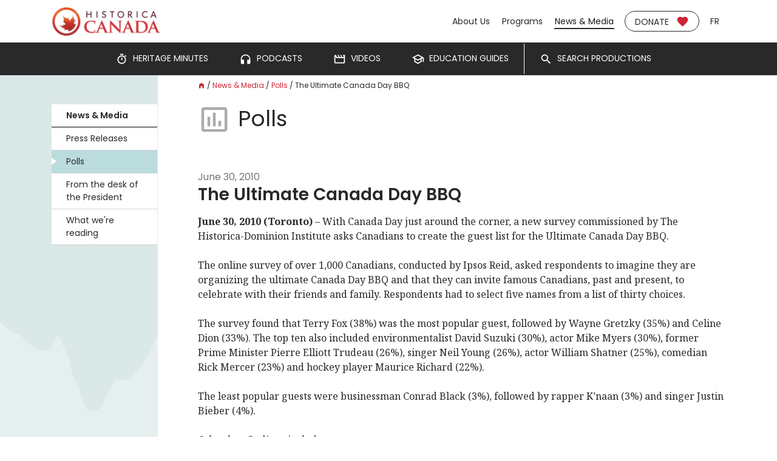

--- FILE ---
content_type: text/html; charset=utf-8
request_url: https://www.historicacanada.ca/en/news-media/polls/ultimate-canada-day-bbq
body_size: 10037
content:
<!DOCTYPE html><html lang="en"><head><meta charSet="utf-8"/><meta name="viewport" content="width=device-width, initial-scale=1, shrink-to-fit=no"/><link rel="shortcut icon" href="/favicon.ico"/><title>The Ultimate Canada Day BBQ | Historica Canada</title><meta name="description" content="With Canada Day just around the corner, a new survey commissioned by The Historica-Dominion Institute asks Canadians to create the guest list for the Ultimate Canada Day BBQ."/><meta property="og:site_name" content="Historica Canada"/><meta property="og:title" content="The Ultimate Canada Day BBQ"/><meta property="og:description" content="With Canada Day just around the corner, a new survey commissioned by The Historica-Dominion Institute asks Canadians to create the guest list for the Ultimate Canada Day BBQ."/><meta property="og:locale" content="en_CA"/><meta property="og:type" content="website"/><meta name="next-head-count" content="10"/><link rel="preload" href="/_next/static/css/fce491d9f07cafc9.css" as="style"/><link rel="stylesheet" href="/_next/static/css/fce491d9f07cafc9.css" data-n-g=""/><link rel="preload" href="/_next/static/css/babf02dbfca7325c.css" as="style"/><link rel="stylesheet" href="/_next/static/css/babf02dbfca7325c.css" data-n-p=""/><noscript data-n-css=""></noscript><script defer="" nomodule="" src="/_next/static/chunks/polyfills-c67a75d1b6f99dc8.js"></script><script src="/_next/static/chunks/webpack-07cc33dc5abc8692.js" defer=""></script><script src="/_next/static/chunks/framework-a070cbfff3c750c5.js" defer=""></script><script src="/_next/static/chunks/main-378ddf6fde35a7a3.js" defer=""></script><script src="/_next/static/chunks/pages/_app-bf2e3d0e2d1851b5.js" defer=""></script><script src="/_next/static/chunks/fea29d9f-414733fda4b8ffb7.js" defer=""></script><script src="/_next/static/chunks/41155975-cb8fed6e8884f6dc.js" defer=""></script><script src="/_next/static/chunks/cb355538-e03d9f3fd3d1c798.js" defer=""></script><script src="/_next/static/chunks/4577d2ec-ea354f86b2967fae.js" defer=""></script><script src="/_next/static/chunks/6279-0cda0063e26b06be.js" defer=""></script><script src="/_next/static/chunks/3228-3b5c4d87c61b6162.js" defer=""></script><script src="/_next/static/chunks/9660-542cbdba5639510b.js" defer=""></script><script src="/_next/static/chunks/pages/news/polls/%5Bslug%5D-693d56fb89a43662.js" defer=""></script><script src="/_next/static/9gh6fuXZMppSO3G2Q27sw/_buildManifest.js" defer=""></script><script src="/_next/static/9gh6fuXZMppSO3G2Q27sw/_ssgManifest.js" defer=""></script></head><body><div id="__next" data-reactroot=""><header id="header_navHeader__xGaLq"><nav aria-label="Main Navigation" class="header_mainNavbar___UshA navbar navbar-expand-md navbar-light"><div class="header_skipLinkContainer__Gp0yN"><a href="#page-header" class="sr-only sr-only-focusable btn btn-primary">Skip to content</a></div><div class="header_mainNavbarContainer__u0IHw container"><a class="navbar-brand" href="/"><img src="/img/logo.svg" alt="Historica Canada"/></a><div class="header_navRightContainer__Bvq7B"><ul class="navbar-nav"><li class="nav-item"><a class="nav-link" href="/about-us">About Us</a></li><li class="nav-item"><a class="nav-link" href="/programs">Programs</a></li><li class="nav-item"><a class="nav-link active" aria-current="page" href="/news-media">News &amp; Media</a></li><li class="nav-item"><a class="donate-button" href="/donate">Donate<svg stroke="currentColor" fill="currentColor" stroke-width="0" viewBox="0 0 24 24" aria-hidden="true" style="margin-right:0;margin-left:.75rem" height="1.5em" width="1.5em" xmlns="http://www.w3.org/2000/svg"><path fill="none" d="M0 0h24v24H0z"></path><path d="m12 21.35-1.45-1.32C5.4 15.36 2 12.28 2 8.5 2 5.42 4.42 3 7.5 3c1.74 0 3.41.81 4.5 2.09C13.09 3.81 14.76 3 16.5 3 19.58 3 22 5.42 22 8.5c0 3.78-3.4 6.86-8.55 11.54L12 21.35z"></path></svg></a></li><li class="nav-item"><a class="nav-link header_languageLink__4hyJQ" href="/fr/nouvelles-medias/sondages/lultime-barbecue-de-la-fete-du-canada">fr</a></li></ul></div></div></nav><nav class="productions_nav_productionsNavbarHorizontal__O40xg productions_nav_productionsNavbar__gU7Yc navbar navbar-nav" aria-label="Productions Navigation"><ul class="nav"><li class="nav-item"><a class="nav-link" href="/productions/minutes"><span><svg stroke="currentColor" fill="currentColor" stroke-width="0" viewBox="0 0 24 24" aria-hidden="true" style="margin-right:0;margin-left:0" height="1.5em" width="1.5em" xmlns="http://www.w3.org/2000/svg"><path d="M12 5c-4.411 0-8 3.589-8 8s3.589 8 8 8 8-3.589 8-8-3.589-8-8-8zm0 14c-3.309 0-6-2.691-6-6s2.691-6 6-6 6 2.691 6 6-2.691 6-6 6z"></path><path d="M11 9h2v5h-2zM9 2h6v2H9zm10.293 5.707-2-2 1.414-1.414 2 2z"></path></svg></span><span>Heritage Minutes</span></a></li><li class="nav-item"><a class="nav-link" href="/productions/podcasts"><span><svg stroke="currentColor" fill="currentColor" stroke-width="0" viewBox="0 0 24 24" aria-hidden="true" style="margin-right:0;margin-left:0" height="1.5em" width="1.5em" xmlns="http://www.w3.org/2000/svg"><path fill="none" d="M0 0h24v24H0z"></path><path d="M12 3a9 9 0 0 0-9 9v7c0 1.1.9 2 2 2h4v-8H5v-1c0-3.87 3.13-7 7-7s7 3.13 7 7v1h-4v8h4c1.1 0 2-.9 2-2v-7a9 9 0 0 0-9-9z"></path></svg></span><span>Podcasts</span></a></li><li class="nav-item"><a class="nav-link" href="/productions/educational-videos"><span><svg stroke="currentColor" fill="currentColor" stroke-width="0" viewBox="0 0 24 24" aria-hidden="true" style="margin-right:0;margin-left:0" height="1.5em" width="1.5em" xmlns="http://www.w3.org/2000/svg"><path fill="none" d="M0 0h24v24H0V0z"></path><path d="M4 6.47 5.76 10H20v8H4V6.47M22 4h-4l2 4h-3l-2-4h-2l2 4h-3l-2-4H8l2 4H7L5 4H4c-1.1 0-1.99.9-1.99 2L2 18c0 1.1.9 2 2 2h16c1.1 0 2-.9 2-2V4z"></path></svg></span><span>Videos</span></a></li><li class="nav-item"><a class="nav-link" href="/productions/guides"><span><svg stroke="currentColor" fill="currentColor" stroke-width="0" viewBox="0 0 24 24" aria-hidden="true" style="margin-right:0;margin-left:0" height="1.5em" width="1.5em" xmlns="http://www.w3.org/2000/svg"><path fill="none" d="M0 0h24v24H0V0z"></path><path d="M12 3 1 9l4 2.18v6L12 21l7-3.82v-6l2-1.09V17h2V9L12 3zm6.82 6L12 12.72 5.18 9 12 5.28 18.82 9zM17 15.99l-5 2.73-5-2.73v-3.72L12 15l5-2.73v3.72z"></path></svg></span><span>Education Guides</span></a></li><li class="productions_nav_searchNavItem__Gf5yH nav-item"><a class="nav-link" href="/productions/search"><span><svg stroke="currentColor" fill="currentColor" stroke-width="0" viewBox="0 0 24 24" style="margin-right:0;margin-left:0" height="1.5em" width="1.5em" xmlns="http://www.w3.org/2000/svg"><title>Search Productions</title><path fill="none" d="M0 0h24v24H0z"></path><path d="M15.5 14h-.79l-.28-.27A6.471 6.471 0 0 0 16 9.5 6.5 6.5 0 1 0 9.5 16c1.61 0 3.09-.59 4.23-1.57l.27.28v.79l5 4.99L20.49 19l-4.99-5zm-6 0C7.01 14 5 11.99 5 9.5S7.01 5 9.5 5 14 7.01 14 9.5 11.99 14 9.5 14z"></path></svg></span><span>Search Productions</span></a></li></ul></nav></header><div class="expandable_menu_menuContainer__JS1mg"><div class="expandable_menu_toggleContainer__pGgPr"><button title="Show/hide menu"><span></span><span></span><span></span><span class="sr-only">Show/hide menu</span></button></div></div><div id="main-content"><div id="subnav_layout_subnavLayout__IsSGq"><div class="container"><div class="subnav_layout_mainRow__WP16k row"><div id="subnav_layout_subnavCol__aQLP8" class="col-xl-2 col-lg-3 col-md-4"><div class="subnav_layout_subnavColBg__UadOV" style="background-image:url(/img/leaves2.svg)"></div><nav aria-label="Section Navigation" class="vertical-nav"><ul class="subnav_subnavHighlightFirst__Gj2nO subnav_subnav__aZXTc nav"><li class="nav-item"><a class="nav-link" href="/news-media">News &amp; Media</a></li><li class="nav-item"><a class="nav-link" href="/news-media/press-releases">Press Releases</a></li><li class="nav-item"><a class="nav-link active" aria-current="page" href="/news-media/polls">Polls</a></li><li class="nav-item"><a class="nav-link" href="/news-media/president-notes">From the desk of the President</a></li><li class="nav-item"><a class="nav-link" href="/news-media/what-were-reading">What we&#x27;re reading</a></li></ul></nav></div><div id="subnav_layout_contentCol__h5IjN" class="col"><nav class="breadcrumbs_breadcrumbs__lXxxg" aria-label="Breadcrumb Navigation"><a href="/"><span aria-hidden="true" title="Home" class="breadcrumbs_homeLink__ZyoL7"><svg stroke="currentColor" fill="currentColor" stroke-width="0" viewBox="0 0 24 24" height="1em" width="1em" xmlns="http://www.w3.org/2000/svg"><path fill="none" d="M0 0h24v24H0z"></path><path d="M12 3 4 9v12h5v-7h6v7h5V9z"></path></svg></span><span class="sr-only">Home</span></a> <span aria-hidden="true">/</span> <a href="/news-media">News &amp; Media</a> <span aria-hidden="true">/</span> <a href="/news-media/polls">Polls</a> <span aria-hidden="true">/</span> <!-- -->The Ultimate Canada Day BBQ</nav><main><div id="page-header" tabindex="-1"><div class="h1 icon-heading_iconHeadingContainer__G5yK4"><span class="icon-heading_iconContainer__tD3XJ icon-heading_colorize__DxdHK"><svg stroke="currentColor" fill="currentColor" stroke-width="0" viewBox="0 0 24 24" aria-hidden="true" style="margin-right:.75rem;margin-left:0" height="1.5em" width="1.5em" xmlns="http://www.w3.org/2000/svg"><path fill="none" d="M0 0h24v24H0z"></path><path d="M9 17H7v-7h2v7zm4 0h-2V7h2v10zm4 0h-2v-4h2v4zm2.5 2.1h-15V5h15v14.1zm0-16.1h-15c-1.1 0-2 .9-2 2v14c0 1.1.9 2 2 2h15c1.1 0 2-.9 2-2V5c0-1.1-.9-2-2-2z"></path></svg></span><span>Polls</span></div></div><article class="news_item_body_content__YG_dE"><div class="news_item_body_date__oa6S7">June 30, 2010</div><h1 class="h2 main-heading">The Ultimate Canada Day BBQ</h1><div class="text"><p><strong>June 30, 2010 (Toronto)</strong> – With Canada Day just around the corner, a new survey commissioned by The Historica-Dominion Institute asks Canadians to create the guest list for the Ultimate Canada Day BBQ.<br/><br/>The online survey of over 1,000 Canadians, conducted by Ipsos Reid, asked respondents to imagine they are organizing the ultimate Canada Day BBQ and that they can invite famous Canadians, past and present, to celebrate with their friends and family. Respondents had to select five names from a list of thirty choices. <br/><br/>The survey found that Terry Fox (38%) was the most popular guest, followed by Wayne Gretzky (35%) and Celine Dion (33%). The top ten also included environmentalist David Suzuki (30%), actor Mike Myers (30%), former Prime Minister Pierre Elliott Trudeau (26%), singer Neil Young (26%), actor William Shatner (25%), comedian Rick Mercer (23%) and hockey player Maurice Richard (22%).<br/><br/>The least popular guests were businessman Conrad Black (3%), followed by rapper K’naan (3%) and singer Justin Bieber (4%).<br/><br/>Other key findings include:</p>
<ul>
<li>Young Canadians aged 18 to 34 would prefer to invite Mike Myers (51%), Wayne Gretzky (46%) and Terry Fox (40%). Only 8% would invite Justin Bieber.</li>
<li>Canadians aged 35 to 54 and those 55 and older voted most often for Terry Fox (38%).</li>
<li>When the results are examined by region the survey found that Neil Young was the most popular invitee in Saskatchewan and Manitoba, receiving 44% of the vote in those provinces. Neil Young tied for 6th place with Pierre Elliott Trudeau (26%) in the overall vote.</li>
<li>Anne Murray was a popular choice in Alberta (32%), but finished 11th overall with 22% of the vote.</li>
<li>A majority (62%) of Quebecers would include Maurice “The Rocket” Richard on their guest list, making him the most frequently chosen Canadian in a single region of the country. Fifty-two percent of Quebecers would include Céline Dion, with René Lévesque (43%), Guy Laliberté (43%) and Wayne Gretzky (36%) rounding out the top five.</li>
<li>Women (18%) were much more likely than men (4%) to invite children’s book author Robert Munsch, while actor William Shatner was much more likely to be invited to a BBQ by a man (31%) than a woman (19%).</li>
</ul>
<p><br/>“With a choice of 30 famous Canadians, the vote reflects a balanced and interesting guest list; Terry Fox to inspire, the Great One to tell the stories of his triumphs, David Suzuki to educate, and Céline Dion and Mike Myers to entertain,” says Andrew Cohen, President of The Historica-Dominion Institute.<br/><br/>The Historica-Dominion Institute is the largest charitable organization dedicated to Canadian history, identity and citizenship. Its mandate is to build active and informed citizens through a greater knowledge and appreciation of the history, heritage and stories of Canada. <br/><br/>For detailed results, <a href="../../../../../../drupal/sites/default/files/PDF/Downloadable%20Poll%20Factums/Final_Factum_English_BBQPoll.pdf">click here</a>. <br/>  <br/> -30-<br/><br/>Media Inquiries:<br/><br/>Chantal Gagnon <br/>Media Relations<br/>416-506-1867 x 238<br/>(c) 416-575-3627<br/><a href="mailto:cgagnon@historica-dominion.ca">cgagnon@historica-dominion.ca</a></p></div><div class="pdf_attachments_files__J1VWV"><div class="pdf_attachments_fileLinkContainer__Adp8L"><a href="https://www.historicacanada.ca/cms/public/pdf/2023/03/07/Final_Factum_English_BBQPoll.pdf" target="_blank" class="btn btn-primary">The Ultimate Canada Day BBQ<svg stroke="currentColor" fill="currentColor" stroke-width="0" viewBox="0 0 384 512" aria-hidden="true" style="margin-right:0;margin-left:.75rem" height="1.5em" width="1.5em" xmlns="http://www.w3.org/2000/svg"><path d="M181.9 256.1c-5-16-4.9-46.9-2-46.9 8.4 0 7.6 36.9 2 46.9zm-1.7 47.2c-7.7 20.2-17.3 43.3-28.4 62.7 18.3-7 39-17.2 62.9-21.9-12.7-9.6-24.9-23.4-34.5-40.8zM86.1 428.1c0 .8 13.2-5.4 34.9-40.2-6.7 6.3-29.1 24.5-34.9 40.2zM248 160h136v328c0 13.3-10.7 24-24 24H24c-13.3 0-24-10.7-24-24V24C0 10.7 10.7 0 24 0h200v136c0 13.2 10.8 24 24 24zm-8 171.8c-20-12.2-33.3-29-42.7-53.8 4.5-18.5 11.6-46.6 6.2-64.2-4.7-29.4-42.4-26.5-47.8-6.8-5 18.3-.4 44.1 8.1 77-11.6 27.6-28.7 64.6-40.8 85.8-.1 0-.1.1-.2.1-27.1 13.9-73.6 44.5-54.5 68 5.6 6.9 16 10 21.5 10 17.9 0 35.7-18 61.1-61.8 25.8-8.5 54.1-19.1 79-23.2 21.7 11.8 47.1 19.5 64 19.5 29.2 0 31.2-32 19.7-43.4-13.9-13.6-54.3-9.7-73.6-7.2zM377 105L279 7c-4.5-4.5-10.6-7-17-7h-6v128h128v-6.1c0-6.3-2.5-12.4-7-16.9zm-74.1 255.3c4.1-2.7-2.5-11.9-42.8-9 37.1 15.8 42.8 9 42.8 9z"></path></svg></a></div></div></article></main></div></div></div></div></div><footer id="footer_pageFooter__oe9kT"><div class="container"><div class="footer_footerContent__NCU8r"><div class="footer_mainText__5D82H"></div><div class="footer_linksContainer__EJ_P2"><div class="footer_socialLinks__2Ni6m"><h2>Follow Us</h2><div class="footer_socialLinkListContainer__waHOo"><div class="footer_socialLinkList__2YMrZ"><a href="https://www.facebook.com/Historica.Canada/" class="footer_socialLink__69ZV4"><svg stroke="currentColor" fill="currentColor" stroke-width="0" viewBox="0 0 320 512" style="margin-right:0;margin-left:0" height="1.5em" width="1.5em" xmlns="http://www.w3.org/2000/svg"><title>Facebook</title><path d="M279.14 288l14.22-92.66h-88.91v-60.13c0-25.35 12.42-50.06 52.24-50.06h40.42V6.26S260.43 0 225.36 0c-73.22 0-121.08 44.38-121.08 124.72v70.62H22.89V288h81.39v224h100.17V288z"></path></svg></a><a href="https://twitter.com/HistoricaCanada" class="footer_socialLink__69ZV4"><svg stroke="currentColor" fill="currentColor" stroke-width="0" viewBox="0 0 512 512" style="margin-right:0;margin-left:0" height="1.5em" width="1.5em" xmlns="http://www.w3.org/2000/svg"><title>X</title><path d="M389.2 48h70.6L305.6 224.2 487 464H345L233.7 318.6 106.5 464H35.8L200.7 275.5 26.8 48H172.4L272.9 180.9 389.2 48zM364.4 421.8h39.1L151.1 88h-42L364.4 421.8z"></path></svg></a><a href="https://www.instagram.com/historicacanada/" class="footer_socialLink__69ZV4"><svg stroke="currentColor" fill="currentColor" stroke-width="0" viewBox="0 0 448 512" style="margin-right:0;margin-left:0" height="1.5em" width="1.5em" xmlns="http://www.w3.org/2000/svg"><title>Instagram</title><path d="M224,202.66A53.34,53.34,0,1,0,277.36,256,53.38,53.38,0,0,0,224,202.66Zm124.71-41a54,54,0,0,0-30.41-30.41c-21-8.29-71-6.43-94.3-6.43s-73.25-1.93-94.31,6.43a54,54,0,0,0-30.41,30.41c-8.28,21-6.43,71.05-6.43,94.33S91,329.26,99.32,350.33a54,54,0,0,0,30.41,30.41c21,8.29,71,6.43,94.31,6.43s73.24,1.93,94.3-6.43a54,54,0,0,0,30.41-30.41c8.35-21,6.43-71.05,6.43-94.33S357.1,182.74,348.75,161.67ZM224,338a82,82,0,1,1,82-82A81.9,81.9,0,0,1,224,338Zm85.38-148.3a19.14,19.14,0,1,1,19.13-19.14A19.1,19.1,0,0,1,309.42,189.74ZM400,32H48A48,48,0,0,0,0,80V432a48,48,0,0,0,48,48H400a48,48,0,0,0,48-48V80A48,48,0,0,0,400,32ZM382.88,322c-1.29,25.63-7.14,48.34-25.85,67s-41.4,24.63-67,25.85c-26.41,1.49-105.59,1.49-132,0-25.63-1.29-48.26-7.15-67-25.85s-24.63-41.42-25.85-67c-1.49-26.42-1.49-105.61,0-132,1.29-25.63,7.07-48.34,25.85-67s41.47-24.56,67-25.78c26.41-1.49,105.59-1.49,132,0,25.63,1.29,48.33,7.15,67,25.85s24.63,41.42,25.85,67.05C384.37,216.44,384.37,295.56,382.88,322Z"></path></svg></a><a href="https://www.youtube.com/c/HistoricaCanada" class="footer_socialLink__69ZV4"><svg stroke="currentColor" fill="currentColor" stroke-width="0" viewBox="0 0 576 512" style="margin-right:0;margin-left:0" height="1.5em" width="1.5em" xmlns="http://www.w3.org/2000/svg"><title>YouTube</title><path d="M549.655 124.083c-6.281-23.65-24.787-42.276-48.284-48.597C458.781 64 288 64 288 64S117.22 64 74.629 75.486c-23.497 6.322-42.003 24.947-48.284 48.597-11.412 42.867-11.412 132.305-11.412 132.305s0 89.438 11.412 132.305c6.281 23.65 24.787 41.5 48.284 47.821C117.22 448 288 448 288 448s170.78 0 213.371-11.486c23.497-6.321 42.003-24.171 48.284-47.821 11.412-42.867 11.412-132.305 11.412-132.305s0-89.438-11.412-132.305zm-317.51 213.508V175.185l142.739 81.205-142.739 81.201z"></path></svg></a></div><div class="footer_socialLinkList__2YMrZ"><a href="https://www.tiktok.com/@historicacanada?lang=en" class="footer_socialLink__69ZV4"><svg stroke="currentColor" fill="currentColor" stroke-width="0" viewBox="0 0 448 512" style="margin-right:0;margin-left:0" height="1.5em" width="1.5em" xmlns="http://www.w3.org/2000/svg"><title>TikTok</title><path d="M448,209.91a210.06,210.06,0,0,1-122.77-39.25V349.38A162.55,162.55,0,1,1,185,188.31V278.2a74.62,74.62,0,1,0,52.23,71.18V0l88,0a121.18,121.18,0,0,0,1.86,22.17h0A122.18,122.18,0,0,0,381,102.39a121.43,121.43,0,0,0,67,20.14Z"></path></svg></a><a href="https://ca.linkedin.com/company/historica-canada" class="footer_socialLink__69ZV4"><svg stroke="currentColor" fill="currentColor" stroke-width="0" viewBox="0 0 448 512" style="margin-right:0;margin-left:0" height="1.5em" width="1.5em" xmlns="http://www.w3.org/2000/svg"><title>LinkedIn</title><path d="M100.28 448H7.4V148.9h92.88zM53.79 108.1C24.09 108.1 0 83.5 0 53.8a53.79 53.79 0 0 1 107.58 0c0 29.7-24.1 54.3-53.79 54.3zM447.9 448h-92.68V302.4c0-34.7-.7-79.2-48.29-79.2-48.29 0-55.69 37.7-55.69 76.7V448h-92.78V148.9h89.08v40.8h1.3c12.4-23.5 42.69-48.3 87.88-48.3 94 0 111.28 61.9 111.28 142.3V448z"></path></svg></a><a href="https://t.snapchat.com/UEjspXuX" class="footer_socialLink__69ZV4"><svg stroke="currentColor" fill="currentColor" stroke-width="0" viewBox="0 0 496 512" style="margin-right:0;margin-left:0" height="1.5em" width="1.5em" xmlns="http://www.w3.org/2000/svg"><title>Snapchat</title><path d="M248 8C111 8 0 119 0 256s111 248 248 248 248-111 248-248S385 8 248 8zm169.5 338.9c-3.5 8.1-18.1 14-44.8 18.2-1.4 1.9-2.5 9.8-4.3 15.9-1.1 3.7-3.7 5.9-8.1 5.9h-.2c-6.2 0-12.8-2.9-25.8-2.9-17.6 0-23.7 4-37.4 13.7-14.5 10.3-28.4 19.1-49.2 18.2-21 1.6-38.6-11.2-48.5-18.2-13.8-9.7-19.8-13.7-37.4-13.7-12.5 0-20.4 3.1-25.8 3.1-5.4 0-7.5-3.3-8.3-6-1.8-6.1-2.9-14.1-4.3-16-13.8-2.1-44.8-7.5-45.5-21.4-.2-3.6 2.3-6.8 5.9-7.4 46.3-7.6 67.1-55.1 68-57.1 0-.1.1-.2.2-.3 2.5-5 3-9.2 1.6-12.5-3.4-7.9-17.9-10.7-24-13.2-15.8-6.2-18-13.4-17-18.3 1.6-8.5 14.4-13.8 21.9-10.3 5.9 2.8 11.2 4.2 15.7 4.2 3.3 0 5.5-.8 6.6-1.4-1.4-23.9-4.7-58 3.8-77.1C183.1 100 230.7 96 244.7 96c.6 0 6.1-.1 6.7-.1 34.7 0 68 17.8 84.3 54.3 8.5 19.1 5.2 53.1 3.8 77.1 1.1.6 2.9 1.3 5.7 1.4 4.3-.2 9.2-1.6 14.7-4.2 4-1.9 9.6-1.6 13.6 0 6.3 2.3 10.3 6.8 10.4 11.9.1 6.5-5.7 12.1-17.2 16.6-1.4.6-3.1 1.1-4.9 1.7-6.5 2.1-16.4 5.2-19 11.5-1.4 3.3-.8 7.5 1.6 12.5.1.1.1.2.2.3.9 2 21.7 49.5 68 57.1 4 1 7.1 5.5 4.9 10.8z"></path></svg></a><a href="https://bsky.app/profile/did:plc:vva5bw27atiw7itylau5zkmi" class="footer_socialLink__69ZV4"><svg stroke="currentColor" fill="currentColor" stroke-width="0" viewBox="0 0 576 512" style="margin-right:0;margin-left:0" height="1.5em" width="1.5em" xmlns="http://www.w3.org/2000/svg"><title>Bluesky</title><path d="M407.8 294.7c-3.3-.4-6.7-.8-10-1.3c3.4 .4 6.7 .9 10 1.3zM288 227.1C261.9 176.4 190.9 81.9 124.9 35.3C61.6-9.4 37.5-1.7 21.6 5.5C3.3 13.8 0 41.9 0 58.4S9.1 194 15 213.9c19.5 65.7 89.1 87.9 153.2 80.7c3.3-.5 6.6-.9 10-1.4c-3.3 .5-6.6 1-10 1.4C74.3 308.6-9.1 342.8 100.3 464.5C220.6 589.1 265.1 437.8 288 361.1c22.9 76.7 49.2 222.5 185.6 103.4c102.4-103.4 28.1-156-65.8-169.9c-3.3-.4-6.7-.8-10-1.3c3.4 .4 6.7 .9 10 1.3c64.1 7.1 133.6-15.1 153.2-80.7C566.9 194 576 75 576 58.4s-3.3-44.7-21.6-52.9c-15.8-7.1-40-14.9-103.2 29.8C385.1 81.9 314.1 176.4 288 227.1z"></path></svg></a></div></div></div><div></div></div></div><div class="footer_subfooter__OMPcn"><div>© Historica Canada <!-- -->2026<!-- -->. <!-- -->All rights reserved.</div><div class="footer_credit__4umJe"><a href="https://sheinin.ca">Website by DS</a></div></div></div></footer></div><script id="__NEXT_DATA__" type="application/json">{"props":{"pageProps":{"_nextI18Next":{"initialI18nStore":{"en":{"common":{"site":{"title":"Historica Canada","titleTemplate":"{{title}} | Historica Canada"},"general":{"loading":"Loading","expand":"Expand","collapse":"Collapse","findOutMore":"Find Out More","viewAll":"View All","close":"Close","explore":"Explore","play":"Play"},"error":{"404":{"heading":"404 - Page Not Found","btnText":"Take Me Home"},"500":{"heading":"Server Error","text":"Sorry, looks like something went wrong at our end.","btnText":"Contact Us"}},"forms":{"requiredAddendum":"(required)","customFileLabelMultiple":"Choose Files...","customFileLabelChosen":"1 file chosen","customFileLabelChosen_plural":"{{count}} files chosen","customFileBrowse":"Browse","error":{"required":"This field is required.","invalideEmail":"This is not a valid email address.","tooLong":"Must be {{count}} characters or less"},"errors":"Fix errors before submitting.","submit":"Submit","submitError":"Oops. An error occurred during submission."},"header":{"mainNav":{"title":"Main Navigation"},"productionsNav":{"title":"Productions Navigation"},"skipLink":"Skip to content","toggleMenu":"Show/hide menu","menuHeading":"Main Menu"},"footer":{"socialLinksHeading":"Follow Us","programLinksHeading":"More From Historica Canada","rightsReserved":"All rights reserved.","credit":"Website by DS"},"breadcrumbs":{"srHeading":"Breadcrumb Navigation","home":"Home"},"subnav":{"title":"Section Navigation"},"items":{"resultCount":"1 item","resultCount_plural":"{{count}} items","loadMore":"Load More","search":{"placeholder":"Search","clear":"Clear Search","submit":"Search","resultsHeading":"Search Results"},"filters":{"show":"Show Filters","hide":"Hide Filters","heading":"Filters","count":"1 filter applied","count_plural":"{{count}} filters applied","clear":"Clear"}},"home":{"producersOf":"Proud producers of","minutes":"Heritage Minutes","tce":"The Canadian Encyclopedia","newsletter":{"heading":"Subscribe to our newsletter","subscribe":"Subscribe"},"featuresHeading":"Features"},"features":{"next":"Next Feature","previous":"Previous Feature","liveState":"Feature {{number}} of {{count}}"},"productions":{"mediaType":{"VIDEO":"Video","AUDIO":"Audio"},"search":{"filters":{"subheading":{"sr":"Series","th":"Theme","tp":"Time Period"}}},"collection":{"seriesListHeading":"Series List","seriesLink":"Explore {{title}}","episodeCount":"\u003c0\u003e{{count}}\u003c/0\u003e episode","episodeCount_plural":"\u003c0\u003e{{count}}\u003c/0\u003e episodes"},"series":{"featuresHeading":"Features","episodesHeading":"{{count}} Episode","episodesHeading_plural":"All ({{count}}) Episodes","guidesHeading":"{{count}} Guide","guidesHeading_plural":"All ({{count}}) Guides","sort":{"heading":"Sort by:","labelDate":"Date","labelAlpha":"A to Z"},"featureType":{"NEW":"New!","STAFF":"Staff Pick","POPULAR":"Popular","FEATURED":"Featured"}},"episode":{"transcriptHeading":"Transcript","detailsHeading":"Details","linksHeading":"See also:","relatedHeading":"Related Content","searchLink":"Search \u0026 Filter"}},"about":{"annualReport":{"heading":"Annual Reports","view":"View Report"}},"programs":{"currentHeading":"Current Programs"},"personnel":{"bio":"Bio","chair":"Chair","members":"Members","ceo":"CEO","seniorLeadership":"Senior Leadership Team","favouriteMinute":"Favourite Heritage Minute","favouriteMinute_plural":"Favourite Heritage Minutes"},"contact":{"addressHeading":"Address","phoneHeading":"Phone","phoneTypeLabel":{"LOCAL":"Local:","TOLL_FREE":"Toll Free:"},"form":{"success":"Thanks! Your message has been sent.","heading":"Your Message","nameLabel":"Your name","emailLabel":"Your email","subjectLabel":"Subject","messageLabel":"Message","submit":"Send Message"}},"careers":{"currentOpenings":"Current Openings","jobDescription":"Job Description","applicationForm":"Application Form","deadline":"Deadline:","form":{"contactHeading":"Contact Information","questionsHeading":"Other Questions","filesHeading":"Documents","nameLabel":"Name","emailLabel":"Email","filesHelp":"Select all documents (resume, cover letter) to attach to application. Include up to 5 PDF, Word or text files no larger than 2 MB each - please select all necessary files at once using the shift or cmd/ctrl keys.","success":"Thanks! Your application has been sent.","submit":"Submit Application","error":{"files":{"count":"Include no more than 5 files.","size":"Each file must be no larger than 2 MB.","type":"Only .pdf, .doc, .docx and .txt files are accepted."}}}},"donate":{"methodsHeading":"More Ways to Donate","thanks":"Thank you to our donors","yearDonors":"{{year}} Donors","testimonialsHeading":"Testimonials"}}}},"initialLocale":"en","ns":["common"],"userConfig":{"i18n":{"defaultLocale":"en","locales":["en","fr"],"compatibilityJSON":"v3"},"localePath":"/var/webapps/hc/next/live/locales","reloadOnPrerender":false,"default":{"i18n":{"defaultLocale":"en","locales":["en","fr"],"compatibilityJSON":"v3"},"localePath":"/var/webapps/hc/next/live/locales","reloadOnPrerender":false}}},"poll":{"id":3,"translations":{"en":{"id":422,"language":"en","path":"/news-media/polls/ultimate-canada-day-bbq","title":"The Ultimate Canada Day BBQ","slug":"ultimate-canada-day-bbq","description":"With Canada Day just around the corner, a new survey commissioned by The Historica-Dominion Institute asks Canadians to create the guest list for the Ultimate Canada Day BBQ.","introduction":"","text":"\u003cp\u003e\u003cstrong\u003eJune 30, 2010 (Toronto)\u003c/strong\u003e – With Canada Day just around the corner, a new survey commissioned by The Historica-Dominion Institute asks Canadians to create the guest list for the Ultimate Canada Day BBQ.\u003cbr/\u003e\u003cbr/\u003eThe online survey of over 1,000 Canadians, conducted by Ipsos Reid, asked respondents to imagine they are organizing the ultimate Canada Day BBQ and that they can invite famous Canadians, past and present, to celebrate with their friends and family. Respondents had to select five names from a list of thirty choices. \u003cbr/\u003e\u003cbr/\u003eThe survey found that Terry Fox (38%) was the most popular guest, followed by Wayne Gretzky (35%) and Celine Dion (33%). The top ten also included environmentalist David Suzuki (30%), actor Mike Myers (30%), former Prime Minister Pierre Elliott Trudeau (26%), singer Neil Young (26%), actor William Shatner (25%), comedian Rick Mercer (23%) and hockey player Maurice Richard (22%).\u003cbr/\u003e\u003cbr/\u003eThe least popular guests were businessman Conrad Black (3%), followed by rapper K’naan (3%) and singer Justin Bieber (4%).\u003cbr/\u003e\u003cbr/\u003eOther key findings include:\u003c/p\u003e\n\u003cul\u003e\n\u003cli\u003eYoung Canadians aged 18 to 34 would prefer to invite Mike Myers (51%), Wayne Gretzky (46%) and Terry Fox (40%). Only 8% would invite Justin Bieber.\u003c/li\u003e\n\u003cli\u003eCanadians aged 35 to 54 and those 55 and older voted most often for Terry Fox (38%).\u003c/li\u003e\n\u003cli\u003eWhen the results are examined by region the survey found that Neil Young was the most popular invitee in Saskatchewan and Manitoba, receiving 44% of the vote in those provinces. Neil Young tied for 6th place with Pierre Elliott Trudeau (26%) in the overall vote.\u003c/li\u003e\n\u003cli\u003eAnne Murray was a popular choice in Alberta (32%), but finished 11th overall with 22% of the vote.\u003c/li\u003e\n\u003cli\u003eA majority (62%) of Quebecers would include Maurice “The Rocket” Richard on their guest list, making him the most frequently chosen Canadian in a single region of the country. Fifty-two percent of Quebecers would include Céline Dion, with René Lévesque (43%), Guy Laliberté (43%) and Wayne Gretzky (36%) rounding out the top five.\u003c/li\u003e\n\u003cli\u003eWomen (18%) were much more likely than men (4%) to invite children’s book author Robert Munsch, while actor William Shatner was much more likely to be invited to a BBQ by a man (31%) than a woman (19%).\u003c/li\u003e\n\u003c/ul\u003e\n\u003cp\u003e\u003cbr/\u003e“With a choice of 30 famous Canadians, the vote reflects a balanced and interesting guest list; Terry Fox to inspire, the Great One to tell the stories of his triumphs, David Suzuki to educate, and Céline Dion and Mike Myers to entertain,” says Andrew Cohen, President of The Historica-Dominion Institute.\u003cbr/\u003e\u003cbr/\u003eThe Historica-Dominion Institute is the largest charitable organization dedicated to Canadian history, identity and citizenship. Its mandate is to build active and informed citizens through a greater knowledge and appreciation of the history, heritage and stories of Canada. \u003cbr/\u003e\u003cbr/\u003eFor detailed results, \u003ca href=\"../../../../../../drupal/sites/default/files/PDF/Downloadable%20Poll%20Factums/Final_Factum_English_BBQPoll.pdf\"\u003eclick here\u003c/a\u003e. \u003cbr/\u003e  \u003cbr/\u003e -30-\u003cbr/\u003e\u003cbr/\u003eMedia Inquiries:\u003cbr/\u003e\u003cbr/\u003eChantal Gagnon \u003cbr/\u003eMedia Relations\u003cbr/\u003e416-506-1867 x 238\u003cbr/\u003e(c) 416-575-3627\u003cbr/\u003e\u003ca href=\"mailto:cgagnon@historica-dominion.ca\"\u003ecgagnon@historica-dominion.ca\u003c/a\u003e\u003c/p\u003e"}},"langPaths":{"en":"/news-media/polls/ultimate-canada-day-bbq","fr":"/nouvelles-medias/sondages/lultime-barbecue-de-la-fete-du-canada"},"langTitles":{"en":"The Ultimate Canada Day BBQ","fr":"L’ultime barbecue de la fête du Canada"},"langSlugs":{"en":"ultimate-canada-day-bbq","fr":"lultime-barbecue-de-la-fete-du-canada"},"published":true,"date":"2010-06-30","files":[{"id":78,"language":"en","title":"The Ultimate Canada Day BBQ","file":{"url":"https://www.historicacanada.ca/cms/public/pdf/2023/03/07/Final_Factum_English_BBQPoll.pdf","name":"Final_Factum_English_BBQPoll.pdf"}},{"id":114,"language":"fr","title":"L’ultime barbecue de la fête du Canada","file":{"url":"https://www.historicacanada.ca/cms/public/pdf/2023/03/07/Final_Factum_FR_BBQPoll.pdf","name":"Final_Factum_FR_BBQPoll.pdf"}}],"langDates":{"en":"June 30, 2010","fr":"30 juin 2010"}}},"__N_SSG":true},"page":"/news/polls/[slug]","query":{"slug":"ultimate-canada-day-bbq"},"buildId":"9gh6fuXZMppSO3G2Q27sw","isFallback":false,"gsp":true,"locale":"en","locales":["en","fr"],"defaultLocale":"en","scriptLoader":[]}</script></body></html>

--- FILE ---
content_type: text/css
request_url: https://www.historicacanada.ca/_next/static/css/babf02dbfca7325c.css
body_size: 2625
content:
footer#footer_pageFooter__oe9kT{background-color:#000;padding:3rem 0;color:#fff}footer#footer_pageFooter__oe9kT :not(.btn) a:not(.btn),footer#footer_pageFooter__oe9kT:not(.btn)>a:not(.btn){color:#bbdcdd}@media(min-width:768px){footer#footer_pageFooter__oe9kT .footer_footerContent__NCU8r{display:flex;justify-content:space-between}}footer#footer_pageFooter__oe9kT h2{padding-bottom:.5rem;border-bottom:1px solid;margin-bottom:1.5rem;font-size:1.125rem;white-space:nowrap}footer#footer_pageFooter__oe9kT .footer_linksContainer__EJ_P2>*,footer#footer_pageFooter__oe9kT .footer_mainText__5D82H{margin-bottom:3rem}@media(min-width:768px){footer#footer_pageFooter__oe9kT .footer_linksContainer__EJ_P2>*{margin-left:6rem}}@media(min-width:992px){footer#footer_pageFooter__oe9kT .footer_linksContainer__EJ_P2{display:flex;justify-content:space-between}}footer#footer_pageFooter__oe9kT .footer_socialLinks__2Ni6m .footer_socialLinkListContainer__waHOo{display:flex;flex-wrap:wrap;margin-bottom:-1.5rem}footer#footer_pageFooter__oe9kT .footer_socialLinks__2Ni6m .footer_socialLinkListContainer__waHOo .footer_socialLinkList__2YMrZ{margin-bottom:1.5rem}@media(min-width:768px){footer#footer_pageFooter__oe9kT .footer_socialLinks__2Ni6m .footer_socialLinkListContainer__waHOo .footer_socialLinkList__2YMrZ{white-space:nowrap}}footer#footer_pageFooter__oe9kT .footer_socialLinks__2Ni6m .footer_socialLinkListContainer__waHOo .footer_socialLinkList__2YMrZ .footer_socialLink__69ZV4{display:inline-block;background:#bbdcdd;font-size:.75rem;color:#000;padding:.5rem;border-radius:50%;margin-right:1rem}footer#footer_pageFooter__oe9kT .footer_programLink__6QByt{display:flex;justify-content:space-between;font-size:.875rem}footer#footer_pageFooter__oe9kT .footer_programLink__6QByt:not(:first-child){margin-top:.5rem}footer#footer_pageFooter__oe9kT .footer_subfooter__OMPcn{font-size:.875rem;text-align:center}@media(min-width:576px){footer#footer_pageFooter__oe9kT .footer_subfooter__OMPcn{display:flex;justify-content:center}footer#footer_pageFooter__oe9kT .footer_subfooter__OMPcn .footer_credit__4umJe{margin-left:.5rem;padding-left:.5rem;border-left:1px solid}}.subnav_subnav__aZXTc{background:#fff;font-size:.875rem}.subnav_subnav__aZXTc .nav-item a.nav-link{color:#292929}.subnav_subnav__aZXTc .nav-item a.nav-link.active,.subnav_subnav__aZXTc .nav-item a.nav-link:focus,.subnav_subnav__aZXTc .nav-item a.nav-link:hover{background:#bbdcdd}.subnav_subnav__aZXTc .nav-item a.nav-link:focus-visible{position:relative;z-index:10}.subnav_subnavHighlightFirst__Gj2nO .nav-item:first-child{border-bottom:1px solid #000}.subnav_subnavHighlightFirst__Gj2nO .nav-item:first-child a.nav-link{font-weight:600}.productions_nav_productionsNavbar__gU7Yc{background-color:#292929}.productions_nav_productionsNavbar__gU7Yc .productions_nav_searchNavItem__Gf5yH{position:relative}@media(min-width:992px){.productions_nav_productionsNavbar__gU7Yc .productions_nav_searchNavItem__Gf5yH:before{content:"";width:1px;height:calc(100% - 4px);background-color:#fff;position:absolute;left:-1px;top:2px}}.productions_nav_productionsNavbar__gU7Yc a.nav-link{color:#fff;text-transform:uppercase;padding:1rem 1.25rem;display:flex;align-items:center}.productions_nav_productionsNavbar__gU7Yc a.nav-link>*{padding:0 .25rem}.productions_nav_productionsNavbar__gU7Yc a.nav-link.active{background-color:#5d5d5d}.productions_nav_productionsNavbar__gU7Yc a.nav-link:hover{color:#fff;background-color:#434343}.productions_nav_productionsNavbar__gU7Yc a.nav-link:focus-visible{position:relative;z-index:10}.productions_nav_productionsNavbarHorizontal__O40xg{padding-top:0;padding-bottom:0;justify-content:center}@media(max-width:991.98px){.productions_nav_productionsNavbarHorizontal__O40xg{display:none}}.productions_nav_productionsNavbarHorizontal__O40xg a.nav-link{margin:0 2px 0 1px}.collapse_section_chevronIcon__sAeEr{margin-right:.75em;transition:all .2s ease-in-out}@media(prefers-reduced-motion:reduce){.collapse_section_chevronIcon__sAeEr{transition:none}}.collapse_section_heading__2sMy7{margin-bottom:0}.collapse_section_collapseSectionBtn__AhQgq{font-size:.875rem;text-transform:uppercase;display:flex;align-items:center;width:100%;border:none;border-bottom:1px solid hsla(0,0%,67%,.5);padding:.6rem 15px;background-color:transparent;border-radius:0}.collapse_section_collapseSectionBtn__AhQgq:focus,.collapse_section_collapseSectionBtn__AhQgq:hover{text-decoration:none}.collapse_section_collapseSectionBtn__AhQgq:focus-visible{position:relative;z-index:10}.collapse_section_collapseSectionBtn__AhQgq .collapse_section_buttonText__oUIhY{line-height:1;white-space:nowrap}.collapse_section_collapseSectionBtn__AhQgq .collapse_section_iconRight__yp0lF{flex-grow:1;text-align:right}.collapse_section_collapseSectionBtn__AhQgq.collapse_section_open__mG8Lc{background-color:#f4f4f4}.collapse_section_collapseSectionBtn__AhQgq.collapse_section_open__mG8Lc .collapse_section_chevronIcon__sAeEr{transform:rotate(90deg)}.collapse_section_collapseSectionBtnDark__sO3VP{background-color:#0a4445}.collapse_section_collapseSectionBtnDark__sO3VP,.collapse_section_collapseSectionBtnDark__sO3VP:focus,.collapse_section_collapseSectionBtnDark__sO3VP:hover{color:#fff}.collapse_section_collapseSectionBtnDark__sO3VP.collapse_section_open__mG8Lc{background-color:#0a4445}.expandable_menu_menuContainer__JS1mg{font-size:.875rem}@media(min-width:992px){.expandable_menu_menuContainer__JS1mg{display:none}}.expandable_menu_toggleContainer__pGgPr{display:flex;align-items:center;position:absolute;right:0;top:17.5px;z-index:15}.expandable_menu_toggleContainer__pGgPr button{transition:all .2s ease-in-out;display:flex;flex-direction:column;justify-content:center;box-sizing:content-box;width:20px;height:15px;cursor:pointer;padding:8px 20px 8px 8px;margin:0;border:2px solid transparent;border-right:none;border-top-left-radius:5px;border-bottom-left-radius:5px;background-color:transparent}@media(prefers-reduced-motion:reduce){.expandable_menu_toggleContainer__pGgPr button{transition:none}}.expandable_menu_toggleContainer__pGgPr button span{transition:all .2s ease-in-out;background:#292929;border-radius:10px;height:3px;transform:translateX(1px)}@media(prefers-reduced-motion:reduce){.expandable_menu_toggleContainer__pGgPr button span{transition:none}}.expandable_menu_toggleContainer__pGgPr button span:first-of-type{width:80%;margin-bottom:3px}.expandable_menu_toggleContainer__pGgPr button span:nth-of-type(2){width:100%;margin-bottom:3px}.expandable_menu_toggleContainer__pGgPr button span:nth-of-type(3){width:80%}.expandable_menu_toggleContainerOpen__HQUVv button{background-color:#dbe8e8;border-color:#fff}.expandable_menu_toggleContainerOpen__HQUVv button span:first-of-type{transform-origin:bottom;width:50%;transform:rotate(45deg) translate(2px,1px)}.expandable_menu_toggleContainerOpen__HQUVv button span:nth-of-type(2){transform-origin:top;transform:rotate(-45deg) translate(-1px)}.expandable_menu_toggleContainerOpen__HQUVv button span:nth-of-type(3){transform-origin:bottom;width:50%;transform:translate(7.5px,-2.5px) rotate(45deg)}.expandable_menu_expandedMenu__JSaxr{z-index:10;overflow:auto;position:fixed;top:0;left:0;height:100vh;width:100%;background:#0e6162;padding-bottom:1.5rem}.expandable_menu_expandedMenu__JSaxr .expandable_menu_expandedMenuHeader__c2rk3{height:70px}.expandable_menu_expandedMenu__JSaxr .expandable_menu_expandedMenuHeader__c2rk3>.expandable_menu_headerContainer__fPm6X{display:flex;height:100%;align-items:center}.expandable_menu_expandedMenu__JSaxr .expandable_menu_expandedMenuHeader__c2rk3>.expandable_menu_headerContainer__fPm6X a{color:#fff}.expandable_menu_expandedMenu__JSaxr .expandable_menu_expandedMenuHeader__c2rk3 .expandable_menu_languageLink__aoRp_{font-size:1rem;text-transform:uppercase}.expandable_menu_expandedMenu__JSaxr .expandable_menu_subnavs__s2sXD{margin-top:1.5rem}.expandable_menu_expandedMenu__JSaxr ul.expandable_menu_donateNav__zcw4C{justify-content:center;margin-top:1.5rem}.expandable_menu_expandedMenu__JSaxr ul.expandable_menu_donateNav__zcw4C>*{width:75%;max-width:350px}.expandable_menu_expandedMenuEnter__PRK07{transform:translateX(-100%)}.expandable_menu_expandedMenuEnterActive__g6BOE{transform:translateX(0);transition:transform .2s ease-in-out}.expandable_menu_expandedMenuExit__S4CPf{transform:translateX(0)}.expandable_menu_expandedMenuExitActive__LUPG1{transform:translateX(-100%);transition:transform .2s ease-in-out}header#header_navHeader__xGaLq{font-size:.875rem}.header_skipLinkContainer__Gp0yN{position:absolute;left:0;right:0;z-index:2}.header_skipLinkContainer__Gp0yN a:focus{padding:.375rem .75rem;margin-left:1rem}.header_languageLink__4hyJQ{text-transform:uppercase}.header_mainNavbar___UshA{height:70px;background:#fff;padding-top:0;padding-bottom:0}@media(max-width:991.98px){.header_mainNavbar___UshA .header_mainNavbarContainer__u0IHw{max-width:none}}.header_mainNavbar___UshA .navbar-brand{display:flex;width:180px}.header_mainNavbar___UshA .navbar-brand img{width:100%}.header_mainNavbar___UshA .header_navRightContainer__Bvq7B .navbar-nav{align-items:center}.header_mainNavbar___UshA .header_navRightContainer__Bvq7B .nav-item{padding:0 .5rem}.header_mainNavbar___UshA .header_navRightContainer__Bvq7B a.nav-link{border:2px solid transparent;padding:0;color:#292929}.header_mainNavbar___UshA .header_navRightContainer__Bvq7B a.nav-link.active,.header_mainNavbar___UshA .header_navRightContainer__Bvq7B a.nav-link:focus,.header_mainNavbar___UshA .header_navRightContainer__Bvq7B a.nav-link:hover{border-bottom-color:#292929}@media(max-width:991.98px){.header_mainNavbar___UshA .header_navRightContainer__Bvq7B{display:none}}@media(min-width:992px){.header_mainNavbarLarge__9STb_{height:100px}.header_mainNavbarLarge__9STb_ .navbar-brand{display:flex;width:250px}}.layout_previewAlert__grZeI{margin:0;border-radius:0}@media(min-width:992px){#subnav_layout_subnavLayout__IsSGq{background:linear-gradient(90deg,#dbe8e8 50%,#fff 0)}}#subnav_layout_subnavLayout__IsSGq,#subnav_layout_subnavLayout__IsSGq>*,#subnav_layout_subnavLayout__IsSGq>*>*,#subnav_layout_subnavLayout__IsSGq>*>*>*{height:100%;min-height:100%}#subnav_layout_subnavLayout__IsSGq .subnav_layout_mainRow__WP16k{flex-wrap:nowrap}#subnav_layout_subnavLayout__IsSGq #subnav_layout_subnavCol__aQLP8{padding-top:3rem;padding-bottom:1.5rem;padding-right:1px}#subnav_layout_subnavLayout__IsSGq #subnav_layout_subnavCol__aQLP8 .subnav_layout_subnavColBg__UadOV{position:absolute;height:100%;width:50vw;top:0;right:0;background:100% 0/auto repeat-y}@media(max-width:991.98px){#subnav_layout_subnavLayout__IsSGq #subnav_layout_subnavCol__aQLP8{display:none}}#subnav_layout_subnavLayout__IsSGq #subnav_layout_contentCol__h5IjN{background:#fff}@media(min-width:992px){#subnav_layout_subnavLayout__IsSGq #subnav_layout_contentCol__h5IjN{padding-left:66px}}.breadcrumbs_breadcrumbs__lXxxg{font-size:.75rem;margin-top:.5rem}.breadcrumbs_breadcrumbs__lXxxg .breadcrumbs_homeLink__ZyoL7 svg{vertical-align:baseline;transform:translateY(2px)}.pdf_attachments_files__J1VWV{margin-top:1.5rem}.pdf_attachments_files__J1VWV .pdf_attachments_fileLinkContainer__Adp8L{margin:.5rem 0}.pdf_attachments_files__J1VWV .pdf_attachments_fileLinkContainer__Adp8L .btn{display:inline-flex;align-items:center;padding-left:3rem;padding-right:3rem;text-transform:capitalize}.news_item_body_content__YG_dE{margin-bottom:3rem}.news_item_body_date__oa6S7{color:#767676}.news_item_body_credits__1jEfp{font-size:.875rem;margin-bottom:1.5rem}.news_item_body_author__O3g1E{font-weight:600}.icon-heading_iconHeadingContainer__G5yK4{display:flex}.icon-heading_iconContainer__tD3XJ{margin-top:-.1em}.icon-heading_iconContainer__tD3XJ.icon-heading_colorize__DxdHK{color:#ababab}

--- FILE ---
content_type: text/css
request_url: https://www.historicacanada.ca/_next/static/css/15690251bfae73fe.css
body_size: 3083
content:
.breadcrumbs_breadcrumbs__lXxxg{font-size:.75rem;margin-top:.5rem}.breadcrumbs_breadcrumbs__lXxxg .breadcrumbs_homeLink__ZyoL7 svg{vertical-align:baseline;transform:translateY(2px)}footer#footer_pageFooter__oe9kT{background-color:#000;padding:3rem 0;color:#fff}footer#footer_pageFooter__oe9kT :not(.btn) a:not(.btn),footer#footer_pageFooter__oe9kT:not(.btn)>a:not(.btn){color:#bbdcdd}@media(min-width:768px){footer#footer_pageFooter__oe9kT .footer_footerContent__NCU8r{display:flex;justify-content:space-between}}footer#footer_pageFooter__oe9kT h2{padding-bottom:.5rem;border-bottom:1px solid;margin-bottom:1.5rem;font-size:1.125rem;white-space:nowrap}footer#footer_pageFooter__oe9kT .footer_linksContainer__EJ_P2>*,footer#footer_pageFooter__oe9kT .footer_mainText__5D82H{margin-bottom:3rem}@media(min-width:768px){footer#footer_pageFooter__oe9kT .footer_linksContainer__EJ_P2>*{margin-left:6rem}}@media(min-width:992px){footer#footer_pageFooter__oe9kT .footer_linksContainer__EJ_P2{display:flex;justify-content:space-between}}footer#footer_pageFooter__oe9kT .footer_socialLinks__2Ni6m .footer_socialLinkListContainer__waHOo{display:flex;flex-wrap:wrap;margin-bottom:-1.5rem}footer#footer_pageFooter__oe9kT .footer_socialLinks__2Ni6m .footer_socialLinkListContainer__waHOo .footer_socialLinkList__2YMrZ{margin-bottom:1.5rem}@media(min-width:768px){footer#footer_pageFooter__oe9kT .footer_socialLinks__2Ni6m .footer_socialLinkListContainer__waHOo .footer_socialLinkList__2YMrZ{white-space:nowrap}}footer#footer_pageFooter__oe9kT .footer_socialLinks__2Ni6m .footer_socialLinkListContainer__waHOo .footer_socialLinkList__2YMrZ .footer_socialLink__69ZV4{display:inline-block;background:#bbdcdd;font-size:.75rem;color:#000;padding:.5rem;border-radius:50%;margin-right:1rem}footer#footer_pageFooter__oe9kT .footer_programLink__6QByt{display:flex;justify-content:space-between;font-size:.875rem}footer#footer_pageFooter__oe9kT .footer_programLink__6QByt:not(:first-child){margin-top:.5rem}footer#footer_pageFooter__oe9kT .footer_subfooter__OMPcn{font-size:.875rem;text-align:center}@media(min-width:576px){footer#footer_pageFooter__oe9kT .footer_subfooter__OMPcn{display:flex;justify-content:center}footer#footer_pageFooter__oe9kT .footer_subfooter__OMPcn .footer_credit__4umJe{margin-left:.5rem;padding-left:.5rem;border-left:1px solid}}.subnav_subnav__aZXTc{background:#fff;font-size:.875rem}.subnav_subnav__aZXTc .nav-item a.nav-link{color:#292929}.subnav_subnav__aZXTc .nav-item a.nav-link.active,.subnav_subnav__aZXTc .nav-item a.nav-link:focus,.subnav_subnav__aZXTc .nav-item a.nav-link:hover{background:#bbdcdd}.subnav_subnav__aZXTc .nav-item a.nav-link:focus-visible{position:relative;z-index:10}.subnav_subnavHighlightFirst__Gj2nO .nav-item:first-child{border-bottom:1px solid #000}.subnav_subnavHighlightFirst__Gj2nO .nav-item:first-child a.nav-link{font-weight:600}.productions_nav_productionsNavbar__gU7Yc{background-color:#292929}.productions_nav_productionsNavbar__gU7Yc .productions_nav_searchNavItem__Gf5yH{position:relative}@media(min-width:992px){.productions_nav_productionsNavbar__gU7Yc .productions_nav_searchNavItem__Gf5yH:before{content:"";width:1px;height:calc(100% - 4px);background-color:#fff;position:absolute;left:-1px;top:2px}}.productions_nav_productionsNavbar__gU7Yc a.nav-link{color:#fff;text-transform:uppercase;padding:1rem 1.25rem;display:flex;align-items:center}.productions_nav_productionsNavbar__gU7Yc a.nav-link>*{padding:0 .25rem}.productions_nav_productionsNavbar__gU7Yc a.nav-link.active{background-color:#5d5d5d}.productions_nav_productionsNavbar__gU7Yc a.nav-link:hover{color:#fff;background-color:#434343}.productions_nav_productionsNavbar__gU7Yc a.nav-link:focus-visible{position:relative;z-index:10}.productions_nav_productionsNavbarHorizontal__O40xg{padding-top:0;padding-bottom:0;justify-content:center}@media(max-width:991.98px){.productions_nav_productionsNavbarHorizontal__O40xg{display:none}}.productions_nav_productionsNavbarHorizontal__O40xg a.nav-link{margin:0 2px 0 1px}.collapse_section_chevronIcon__sAeEr{margin-right:.75em;transition:all .2s ease-in-out}@media(prefers-reduced-motion:reduce){.collapse_section_chevronIcon__sAeEr{transition:none}}.collapse_section_heading__2sMy7{margin-bottom:0}.collapse_section_collapseSectionBtn__AhQgq{font-size:.875rem;text-transform:uppercase;display:flex;align-items:center;width:100%;border:none;border-bottom:1px solid hsla(0,0%,67%,.5);padding:.6rem 15px;background-color:transparent;border-radius:0}.collapse_section_collapseSectionBtn__AhQgq:focus,.collapse_section_collapseSectionBtn__AhQgq:hover{text-decoration:none}.collapse_section_collapseSectionBtn__AhQgq:focus-visible{position:relative;z-index:10}.collapse_section_collapseSectionBtn__AhQgq .collapse_section_buttonText__oUIhY{line-height:1;white-space:nowrap}.collapse_section_collapseSectionBtn__AhQgq .collapse_section_iconRight__yp0lF{flex-grow:1;text-align:right}.collapse_section_collapseSectionBtn__AhQgq.collapse_section_open__mG8Lc{background-color:#f4f4f4}.collapse_section_collapseSectionBtn__AhQgq.collapse_section_open__mG8Lc .collapse_section_chevronIcon__sAeEr{transform:rotate(90deg)}.collapse_section_collapseSectionBtnDark__sO3VP{background-color:#0a4445}.collapse_section_collapseSectionBtnDark__sO3VP,.collapse_section_collapseSectionBtnDark__sO3VP:focus,.collapse_section_collapseSectionBtnDark__sO3VP:hover{color:#fff}.collapse_section_collapseSectionBtnDark__sO3VP.collapse_section_open__mG8Lc{background-color:#0a4445}.expandable_menu_menuContainer__JS1mg{font-size:.875rem}@media(min-width:992px){.expandable_menu_menuContainer__JS1mg{display:none}}.expandable_menu_toggleContainer__pGgPr{display:flex;align-items:center;position:absolute;right:0;top:17.5px;z-index:15}.expandable_menu_toggleContainer__pGgPr button{transition:all .2s ease-in-out;display:flex;flex-direction:column;justify-content:center;box-sizing:content-box;width:20px;height:15px;cursor:pointer;padding:8px 20px 8px 8px;margin:0;border:2px solid transparent;border-right:none;border-top-left-radius:5px;border-bottom-left-radius:5px;background-color:transparent}@media(prefers-reduced-motion:reduce){.expandable_menu_toggleContainer__pGgPr button{transition:none}}.expandable_menu_toggleContainer__pGgPr button span{transition:all .2s ease-in-out;background:#292929;border-radius:10px;height:3px;transform:translateX(1px)}@media(prefers-reduced-motion:reduce){.expandable_menu_toggleContainer__pGgPr button span{transition:none}}.expandable_menu_toggleContainer__pGgPr button span:first-of-type{width:80%;margin-bottom:3px}.expandable_menu_toggleContainer__pGgPr button span:nth-of-type(2){width:100%;margin-bottom:3px}.expandable_menu_toggleContainer__pGgPr button span:nth-of-type(3){width:80%}.expandable_menu_toggleContainerOpen__HQUVv button{background-color:#dbe8e8;border-color:#fff}.expandable_menu_toggleContainerOpen__HQUVv button span:first-of-type{transform-origin:bottom;width:50%;transform:rotate(45deg) translate(2px,1px)}.expandable_menu_toggleContainerOpen__HQUVv button span:nth-of-type(2){transform-origin:top;transform:rotate(-45deg) translate(-1px)}.expandable_menu_toggleContainerOpen__HQUVv button span:nth-of-type(3){transform-origin:bottom;width:50%;transform:translate(7.5px,-2.5px) rotate(45deg)}.expandable_menu_expandedMenu__JSaxr{z-index:10;overflow:auto;position:fixed;top:0;left:0;height:100vh;width:100%;background:#0e6162;padding-bottom:1.5rem}.expandable_menu_expandedMenu__JSaxr .expandable_menu_expandedMenuHeader__c2rk3{height:70px}.expandable_menu_expandedMenu__JSaxr .expandable_menu_expandedMenuHeader__c2rk3>.expandable_menu_headerContainer__fPm6X{display:flex;height:100%;align-items:center}.expandable_menu_expandedMenu__JSaxr .expandable_menu_expandedMenuHeader__c2rk3>.expandable_menu_headerContainer__fPm6X a{color:#fff}.expandable_menu_expandedMenu__JSaxr .expandable_menu_expandedMenuHeader__c2rk3 .expandable_menu_languageLink__aoRp_{font-size:1rem;text-transform:uppercase}.expandable_menu_expandedMenu__JSaxr .expandable_menu_subnavs__s2sXD{margin-top:1.5rem}.expandable_menu_expandedMenu__JSaxr ul.expandable_menu_donateNav__zcw4C{justify-content:center;margin-top:1.5rem}.expandable_menu_expandedMenu__JSaxr ul.expandable_menu_donateNav__zcw4C>*{width:75%;max-width:350px}.expandable_menu_expandedMenuEnter__PRK07{transform:translateX(-100%)}.expandable_menu_expandedMenuEnterActive__g6BOE{transform:translateX(0);transition:transform .2s ease-in-out}.expandable_menu_expandedMenuExit__S4CPf{transform:translateX(0)}.expandable_menu_expandedMenuExitActive__LUPG1{transform:translateX(-100%);transition:transform .2s ease-in-out}header#header_navHeader__xGaLq{font-size:.875rem}.header_skipLinkContainer__Gp0yN{position:absolute;left:0;right:0;z-index:2}.header_skipLinkContainer__Gp0yN a:focus{padding:.375rem .75rem;margin-left:1rem}.header_languageLink__4hyJQ{text-transform:uppercase}.header_mainNavbar___UshA{height:70px;background:#fff;padding-top:0;padding-bottom:0}@media(max-width:991.98px){.header_mainNavbar___UshA .header_mainNavbarContainer__u0IHw{max-width:none}}.header_mainNavbar___UshA .navbar-brand{display:flex;width:180px}.header_mainNavbar___UshA .navbar-brand img{width:100%}.header_mainNavbar___UshA .header_navRightContainer__Bvq7B .navbar-nav{align-items:center}.header_mainNavbar___UshA .header_navRightContainer__Bvq7B .nav-item{padding:0 .5rem}.header_mainNavbar___UshA .header_navRightContainer__Bvq7B a.nav-link{border:2px solid transparent;padding:0;color:#292929}.header_mainNavbar___UshA .header_navRightContainer__Bvq7B a.nav-link.active,.header_mainNavbar___UshA .header_navRightContainer__Bvq7B a.nav-link:focus,.header_mainNavbar___UshA .header_navRightContainer__Bvq7B a.nav-link:hover{border-bottom-color:#292929}@media(max-width:991.98px){.header_mainNavbar___UshA .header_navRightContainer__Bvq7B{display:none}}@media(min-width:992px){.header_mainNavbarLarge__9STb_{height:100px}.header_mainNavbarLarge__9STb_ .navbar-brand{display:flex;width:250px}}.layout_previewAlert__grZeI{margin:0;border-radius:0}@media(min-width:992px){#subnav_layout_subnavLayout__IsSGq{background:linear-gradient(90deg,#dbe8e8 50%,#fff 0)}}#subnav_layout_subnavLayout__IsSGq,#subnav_layout_subnavLayout__IsSGq>*,#subnav_layout_subnavLayout__IsSGq>*>*,#subnav_layout_subnavLayout__IsSGq>*>*>*{height:100%;min-height:100%}#subnav_layout_subnavLayout__IsSGq .subnav_layout_mainRow__WP16k{flex-wrap:nowrap}#subnav_layout_subnavLayout__IsSGq #subnav_layout_subnavCol__aQLP8{padding-top:3rem;padding-bottom:1.5rem;padding-right:1px}#subnav_layout_subnavLayout__IsSGq #subnav_layout_subnavCol__aQLP8 .subnav_layout_subnavColBg__UadOV{position:absolute;height:100%;width:50vw;top:0;right:0;background:100% 0/auto repeat-y}@media(max-width:991.98px){#subnav_layout_subnavLayout__IsSGq #subnav_layout_subnavCol__aQLP8{display:none}}#subnav_layout_subnavLayout__IsSGq #subnav_layout_contentCol__h5IjN{background:#fff}@media(min-width:992px){#subnav_layout_subnavLayout__IsSGq #subnav_layout_contentCol__h5IjN{padding-left:66px}}.image_box_imageContainer__Gohsf{width:100%;height:0;overflow:hidden;position:relative;background:#dfdfdf}.image_box_imageContainer__Gohsf>*{position:absolute;left:0;top:0;width:100%;height:100%}.image_box_imageContainer__Gohsf .image_box_bgIcon__CaLZP{font-size:70px;display:flex;align-items:center;justify-content:center;color:#c5c5c5}.item_link_itemLinkContainer__GHhse+.item_link_itemLinkContainer__GHhse{padding-top:1rem;border-top:1px solid hsla(0,0%,67%,.5);margin-top:1rem}.item_link_itemLink__keOnU{display:flex;flex-direction:row-reverse;color:#292929;margin-top:-1rem;margin-left:-1.5rem;height:calc(100% + 1rem)}.item_link_itemLink__keOnU .item_link_icon__ngyn9{flex-shrink:0;color:#292929;font-size:.875rem}.item_link_itemLink__keOnU>*{padding-top:1rem;padding-left:1.5rem}.item_link_itemLink__keOnU .item_link_thumbnailContainer__F8CgX{flex-shrink:0;width:160px;max-width:40%}.item_link_itemLink__keOnU .item_link_textContainer__TlxFv{flex-grow:1;flex-basis:40%;display:flex;flex-direction:column}.item_link_itemLink__keOnU .item_link_textContainer__TlxFv .item_link_itemTitle__B9GHC{font-weight:700;font-size:1rem;margin-bottom:0;line-height:1.4}.item_link_itemLink__keOnU .item_link_textContainer__TlxFv .item_link_itemDescription__ep5D6{font-size:.875rem;color:#292929}.item_link_itemLink__keOnU .item_link_textContainer__TlxFv .item_link_itemMeta__VumFL{font-size:.875rem;color:#767676}.item_link_itemLink__keOnU .item_link_textContainer__TlxFv .item_link_itemDescription__ep5D6,.item_link_itemLink__keOnU .item_link_textContainer__TlxFv .item_link_itemMeta__VumFL{display:inline-block;width:100%}.item_link_itemLink__keOnU .item_link_linkBtnContainer__rAWzf .item_link_linkBtn__HMR6Y{display:inline-flex;align-items:center;margin-top:1rem;padding-left:3rem;padding-right:3rem}@media(max-width:450px){.item_link_itemLink__keOnU{flex-direction:column-reverse;flex-wrap:nowrap}.item_link_itemLink__keOnU .item_link_textContainer__TlxFv{flex-basis:auto}.item_link_itemLink__keOnU .item_link_thumbnailContainer__F8CgX{max-width:100%}.item_link_itemLink__keOnU .item_link_linkBtnContainer__rAWzf{flex-grow:1;display:flex;align-items:flex-end}}.item_link_itemLinkVertical__CSFdn{display:flex;flex-direction:row-reverse;color:#292929;margin-top:-1rem;margin-left:-1.5rem;height:calc(100% + 1rem);flex-direction:column-reverse;flex-wrap:nowrap}.item_link_itemLinkVertical__CSFdn .item_link_icon__ngyn9{flex-shrink:0;color:#292929;font-size:.875rem}.item_link_itemLinkVertical__CSFdn>*{padding-top:1rem;padding-left:1.5rem}.item_link_itemLinkVertical__CSFdn .item_link_thumbnailContainer__F8CgX{flex-shrink:0;width:160px;max-width:40%}.item_link_itemLinkVertical__CSFdn .item_link_textContainer__TlxFv{flex-grow:1;flex-basis:40%;display:flex;flex-direction:column}.item_link_itemLinkVertical__CSFdn .item_link_textContainer__TlxFv .item_link_itemTitle__B9GHC{font-weight:700;font-size:1rem;margin-bottom:0;line-height:1.4}.item_link_itemLinkVertical__CSFdn .item_link_textContainer__TlxFv .item_link_itemDescription__ep5D6{font-size:.875rem;color:#292929}.item_link_itemLinkVertical__CSFdn .item_link_textContainer__TlxFv .item_link_itemMeta__VumFL{font-size:.875rem;color:#767676}.item_link_itemLinkVertical__CSFdn .item_link_textContainer__TlxFv .item_link_itemDescription__ep5D6,.item_link_itemLinkVertical__CSFdn .item_link_textContainer__TlxFv .item_link_itemMeta__VumFL{display:inline-block;width:100%}.item_link_itemLinkVertical__CSFdn .item_link_linkBtnContainer__rAWzf .item_link_linkBtn__HMR6Y{display:inline-flex;align-items:center;margin-top:1rem;padding-left:3rem;padding-right:3rem}.item_link_itemLinkVertical__CSFdn .item_link_textContainer__TlxFv{flex-basis:auto}.item_link_itemLinkVertical__CSFdn .item_link_thumbnailContainer__F8CgX{max-width:100%}.item_link_itemLinkVertical__CSFdn .item_link_linkBtnContainer__rAWzf{flex-grow:1;display:flex;align-items:flex-end}.item_link_itemLinkSlide__SWuxN{display:flex;flex-direction:row-reverse;color:#292929;margin-top:-1rem;margin-left:-1.5rem;height:calc(100% + 1rem);align-items:center}.item_link_itemLinkSlide__SWuxN .item_link_icon__ngyn9{flex-shrink:0;color:#292929;font-size:.875rem}.item_link_itemLinkSlide__SWuxN>*{padding-top:1rem;padding-left:1.5rem}.item_link_itemLinkSlide__SWuxN .item_link_thumbnailContainer__F8CgX{flex-shrink:0;width:160px;max-width:40%}.item_link_itemLinkSlide__SWuxN .item_link_textContainer__TlxFv{flex-grow:1;flex-basis:40%;display:flex;flex-direction:column}.item_link_itemLinkSlide__SWuxN .item_link_textContainer__TlxFv .item_link_itemTitle__B9GHC{font-weight:700;font-size:1rem;margin-bottom:0;line-height:1.4}.item_link_itemLinkSlide__SWuxN .item_link_textContainer__TlxFv .item_link_itemDescription__ep5D6{font-size:.875rem;color:#292929}.item_link_itemLinkSlide__SWuxN .item_link_textContainer__TlxFv .item_link_itemMeta__VumFL{font-size:.875rem;color:#767676}.item_link_itemLinkSlide__SWuxN .item_link_textContainer__TlxFv .item_link_itemDescription__ep5D6,.item_link_itemLinkSlide__SWuxN .item_link_textContainer__TlxFv .item_link_itemMeta__VumFL{display:inline-block;width:100%}.item_link_itemLinkSlide__SWuxN .item_link_linkBtnContainer__rAWzf .item_link_linkBtn__HMR6Y{display:inline-flex;align-items:center;margin-top:1rem;padding-left:3rem;padding-right:3rem}.item_link_itemLinkSlide__SWuxN .item_link_thumbnailContainer__F8CgX{width:50%;max-width:50%}@media(min-width:992px){.item_link_itemLinkSlide__SWuxN .item_link_textContainer__TlxFv .item_link_itemDescription__ep5D6,.item_link_itemLinkSlide__SWuxN .item_link_textContainer__TlxFv .item_link_itemTitle__B9GHC{font-size:1.25em}}@media(max-width:767.98px){.item_link_itemLinkSlide__SWuxN{flex-direction:column-reverse}.item_link_itemLinkSlide__SWuxN .item_link_thumbnailContainer__F8CgX{width:100%;max-width:100%}}.program_list_programList__UxaeU{margin-bottom:3rem}

--- FILE ---
content_type: text/css
request_url: https://www.historicacanada.ca/_next/static/css/febd286c35c4ca5f.css
body_size: 3254
content:
footer#footer_pageFooter__oe9kT{background-color:#000;padding:3rem 0;color:#fff}footer#footer_pageFooter__oe9kT :not(.btn) a:not(.btn),footer#footer_pageFooter__oe9kT:not(.btn)>a:not(.btn){color:#bbdcdd}@media(min-width:768px){footer#footer_pageFooter__oe9kT .footer_footerContent__NCU8r{display:flex;justify-content:space-between}}footer#footer_pageFooter__oe9kT h2{padding-bottom:.5rem;border-bottom:1px solid;margin-bottom:1.5rem;font-size:1.125rem;white-space:nowrap}footer#footer_pageFooter__oe9kT .footer_linksContainer__EJ_P2>*,footer#footer_pageFooter__oe9kT .footer_mainText__5D82H{margin-bottom:3rem}@media(min-width:768px){footer#footer_pageFooter__oe9kT .footer_linksContainer__EJ_P2>*{margin-left:6rem}}@media(min-width:992px){footer#footer_pageFooter__oe9kT .footer_linksContainer__EJ_P2{display:flex;justify-content:space-between}}footer#footer_pageFooter__oe9kT .footer_socialLinks__2Ni6m .footer_socialLinkListContainer__waHOo{display:flex;flex-wrap:wrap;margin-bottom:-1.5rem}footer#footer_pageFooter__oe9kT .footer_socialLinks__2Ni6m .footer_socialLinkListContainer__waHOo .footer_socialLinkList__2YMrZ{margin-bottom:1.5rem}@media(min-width:768px){footer#footer_pageFooter__oe9kT .footer_socialLinks__2Ni6m .footer_socialLinkListContainer__waHOo .footer_socialLinkList__2YMrZ{white-space:nowrap}}footer#footer_pageFooter__oe9kT .footer_socialLinks__2Ni6m .footer_socialLinkListContainer__waHOo .footer_socialLinkList__2YMrZ .footer_socialLink__69ZV4{display:inline-block;background:#bbdcdd;font-size:.75rem;color:#000;padding:.5rem;border-radius:50%;margin-right:1rem}footer#footer_pageFooter__oe9kT .footer_programLink__6QByt{display:flex;justify-content:space-between;font-size:.875rem}footer#footer_pageFooter__oe9kT .footer_programLink__6QByt:not(:first-child){margin-top:.5rem}footer#footer_pageFooter__oe9kT .footer_subfooter__OMPcn{font-size:.875rem;text-align:center}@media(min-width:576px){footer#footer_pageFooter__oe9kT .footer_subfooter__OMPcn{display:flex;justify-content:center}footer#footer_pageFooter__oe9kT .footer_subfooter__OMPcn .footer_credit__4umJe{margin-left:.5rem;padding-left:.5rem;border-left:1px solid}}.subnav_subnav__aZXTc{background:#fff;font-size:.875rem}.subnav_subnav__aZXTc .nav-item a.nav-link{color:#292929}.subnav_subnav__aZXTc .nav-item a.nav-link.active,.subnav_subnav__aZXTc .nav-item a.nav-link:focus,.subnav_subnav__aZXTc .nav-item a.nav-link:hover{background:#bbdcdd}.subnav_subnav__aZXTc .nav-item a.nav-link:focus-visible{position:relative;z-index:10}.subnav_subnavHighlightFirst__Gj2nO .nav-item:first-child{border-bottom:1px solid #000}.subnav_subnavHighlightFirst__Gj2nO .nav-item:first-child a.nav-link{font-weight:600}.productions_nav_productionsNavbar__gU7Yc{background-color:#292929}.productions_nav_productionsNavbar__gU7Yc .productions_nav_searchNavItem__Gf5yH{position:relative}@media(min-width:992px){.productions_nav_productionsNavbar__gU7Yc .productions_nav_searchNavItem__Gf5yH:before{content:"";width:1px;height:calc(100% - 4px);background-color:#fff;position:absolute;left:-1px;top:2px}}.productions_nav_productionsNavbar__gU7Yc a.nav-link{color:#fff;text-transform:uppercase;padding:1rem 1.25rem;display:flex;align-items:center}.productions_nav_productionsNavbar__gU7Yc a.nav-link>*{padding:0 .25rem}.productions_nav_productionsNavbar__gU7Yc a.nav-link.active{background-color:#5d5d5d}.productions_nav_productionsNavbar__gU7Yc a.nav-link:hover{color:#fff;background-color:#434343}.productions_nav_productionsNavbar__gU7Yc a.nav-link:focus-visible{position:relative;z-index:10}.productions_nav_productionsNavbarHorizontal__O40xg{padding-top:0;padding-bottom:0;justify-content:center}@media(max-width:991.98px){.productions_nav_productionsNavbarHorizontal__O40xg{display:none}}.productions_nav_productionsNavbarHorizontal__O40xg a.nav-link{margin:0 2px 0 1px}.collapse_section_chevronIcon__sAeEr{margin-right:.75em;transition:all .2s ease-in-out}@media(prefers-reduced-motion:reduce){.collapse_section_chevronIcon__sAeEr{transition:none}}.collapse_section_heading__2sMy7{margin-bottom:0}.collapse_section_collapseSectionBtn__AhQgq{font-size:.875rem;text-transform:uppercase;display:flex;align-items:center;width:100%;border:none;border-bottom:1px solid hsla(0,0%,67%,.5);padding:.6rem 15px;background-color:transparent;border-radius:0}.collapse_section_collapseSectionBtn__AhQgq:focus,.collapse_section_collapseSectionBtn__AhQgq:hover{text-decoration:none}.collapse_section_collapseSectionBtn__AhQgq:focus-visible{position:relative;z-index:10}.collapse_section_collapseSectionBtn__AhQgq .collapse_section_buttonText__oUIhY{line-height:1;white-space:nowrap}.collapse_section_collapseSectionBtn__AhQgq .collapse_section_iconRight__yp0lF{flex-grow:1;text-align:right}.collapse_section_collapseSectionBtn__AhQgq.collapse_section_open__mG8Lc{background-color:#f4f4f4}.collapse_section_collapseSectionBtn__AhQgq.collapse_section_open__mG8Lc .collapse_section_chevronIcon__sAeEr{transform:rotate(90deg)}.collapse_section_collapseSectionBtnDark__sO3VP{background-color:#0a4445}.collapse_section_collapseSectionBtnDark__sO3VP,.collapse_section_collapseSectionBtnDark__sO3VP:focus,.collapse_section_collapseSectionBtnDark__sO3VP:hover{color:#fff}.collapse_section_collapseSectionBtnDark__sO3VP.collapse_section_open__mG8Lc{background-color:#0a4445}.expandable_menu_menuContainer__JS1mg{font-size:.875rem}@media(min-width:992px){.expandable_menu_menuContainer__JS1mg{display:none}}.expandable_menu_toggleContainer__pGgPr{display:flex;align-items:center;position:absolute;right:0;top:17.5px;z-index:15}.expandable_menu_toggleContainer__pGgPr button{transition:all .2s ease-in-out;display:flex;flex-direction:column;justify-content:center;box-sizing:content-box;width:20px;height:15px;cursor:pointer;padding:8px 20px 8px 8px;margin:0;border:2px solid transparent;border-right:none;border-top-left-radius:5px;border-bottom-left-radius:5px;background-color:transparent}@media(prefers-reduced-motion:reduce){.expandable_menu_toggleContainer__pGgPr button{transition:none}}.expandable_menu_toggleContainer__pGgPr button span{transition:all .2s ease-in-out;background:#292929;border-radius:10px;height:3px;transform:translateX(1px)}@media(prefers-reduced-motion:reduce){.expandable_menu_toggleContainer__pGgPr button span{transition:none}}.expandable_menu_toggleContainer__pGgPr button span:first-of-type{width:80%;margin-bottom:3px}.expandable_menu_toggleContainer__pGgPr button span:nth-of-type(2){width:100%;margin-bottom:3px}.expandable_menu_toggleContainer__pGgPr button span:nth-of-type(3){width:80%}.expandable_menu_toggleContainerOpen__HQUVv button{background-color:#dbe8e8;border-color:#fff}.expandable_menu_toggleContainerOpen__HQUVv button span:first-of-type{transform-origin:bottom;width:50%;transform:rotate(45deg) translate(2px,1px)}.expandable_menu_toggleContainerOpen__HQUVv button span:nth-of-type(2){transform-origin:top;transform:rotate(-45deg) translate(-1px)}.expandable_menu_toggleContainerOpen__HQUVv button span:nth-of-type(3){transform-origin:bottom;width:50%;transform:translate(7.5px,-2.5px) rotate(45deg)}.expandable_menu_expandedMenu__JSaxr{z-index:10;overflow:auto;position:fixed;top:0;left:0;height:100vh;width:100%;background:#0e6162;padding-bottom:1.5rem}.expandable_menu_expandedMenu__JSaxr .expandable_menu_expandedMenuHeader__c2rk3{height:70px}.expandable_menu_expandedMenu__JSaxr .expandable_menu_expandedMenuHeader__c2rk3>.expandable_menu_headerContainer__fPm6X{display:flex;height:100%;align-items:center}.expandable_menu_expandedMenu__JSaxr .expandable_menu_expandedMenuHeader__c2rk3>.expandable_menu_headerContainer__fPm6X a{color:#fff}.expandable_menu_expandedMenu__JSaxr .expandable_menu_expandedMenuHeader__c2rk3 .expandable_menu_languageLink__aoRp_{font-size:1rem;text-transform:uppercase}.expandable_menu_expandedMenu__JSaxr .expandable_menu_subnavs__s2sXD{margin-top:1.5rem}.expandable_menu_expandedMenu__JSaxr ul.expandable_menu_donateNav__zcw4C{justify-content:center;margin-top:1.5rem}.expandable_menu_expandedMenu__JSaxr ul.expandable_menu_donateNav__zcw4C>*{width:75%;max-width:350px}.expandable_menu_expandedMenuEnter__PRK07{transform:translateX(-100%)}.expandable_menu_expandedMenuEnterActive__g6BOE{transform:translateX(0);transition:transform .2s ease-in-out}.expandable_menu_expandedMenuExit__S4CPf{transform:translateX(0)}.expandable_menu_expandedMenuExitActive__LUPG1{transform:translateX(-100%);transition:transform .2s ease-in-out}header#header_navHeader__xGaLq{font-size:.875rem}.header_skipLinkContainer__Gp0yN{position:absolute;left:0;right:0;z-index:2}.header_skipLinkContainer__Gp0yN a:focus{padding:.375rem .75rem;margin-left:1rem}.header_languageLink__4hyJQ{text-transform:uppercase}.header_mainNavbar___UshA{height:70px;background:#fff;padding-top:0;padding-bottom:0}@media(max-width:991.98px){.header_mainNavbar___UshA .header_mainNavbarContainer__u0IHw{max-width:none}}.header_mainNavbar___UshA .navbar-brand{display:flex;width:180px}.header_mainNavbar___UshA .navbar-brand img{width:100%}.header_mainNavbar___UshA .header_navRightContainer__Bvq7B .navbar-nav{align-items:center}.header_mainNavbar___UshA .header_navRightContainer__Bvq7B .nav-item{padding:0 .5rem}.header_mainNavbar___UshA .header_navRightContainer__Bvq7B a.nav-link{border:2px solid transparent;padding:0;color:#292929}.header_mainNavbar___UshA .header_navRightContainer__Bvq7B a.nav-link.active,.header_mainNavbar___UshA .header_navRightContainer__Bvq7B a.nav-link:focus,.header_mainNavbar___UshA .header_navRightContainer__Bvq7B a.nav-link:hover{border-bottom-color:#292929}@media(max-width:991.98px){.header_mainNavbar___UshA .header_navRightContainer__Bvq7B{display:none}}@media(min-width:992px){.header_mainNavbarLarge__9STb_{height:100px}.header_mainNavbarLarge__9STb_ .navbar-brand{display:flex;width:250px}}.layout_previewAlert__grZeI{margin:0;border-radius:0}.breadcrumbs_breadcrumbs__lXxxg{font-size:.75rem;margin-top:.5rem}.breadcrumbs_breadcrumbs__lXxxg .breadcrumbs_homeLink__ZyoL7 svg{vertical-align:baseline;transform:translateY(2px)}.image_box_imageContainer__Gohsf{width:100%;height:0;overflow:hidden;position:relative;background:#dfdfdf}.image_box_imageContainer__Gohsf>*{position:absolute;left:0;top:0;width:100%;height:100%}.image_box_imageContainer__Gohsf .image_box_bgIcon__CaLZP{font-size:70px;display:flex;align-items:center;justify-content:center;color:#c5c5c5}.item_link_itemLinkContainer__GHhse+.item_link_itemLinkContainer__GHhse{padding-top:1rem;border-top:1px solid hsla(0,0%,67%,.5);margin-top:1rem}.item_link_itemLink__keOnU{display:flex;flex-direction:row-reverse;color:#292929;margin-top:-1rem;margin-left:-1.5rem;height:calc(100% + 1rem)}.item_link_itemLink__keOnU .item_link_icon__ngyn9{flex-shrink:0;color:#292929;font-size:.875rem}.item_link_itemLink__keOnU>*{padding-top:1rem;padding-left:1.5rem}.item_link_itemLink__keOnU .item_link_thumbnailContainer__F8CgX{flex-shrink:0;width:160px;max-width:40%}.item_link_itemLink__keOnU .item_link_textContainer__TlxFv{flex-grow:1;flex-basis:40%;display:flex;flex-direction:column}.item_link_itemLink__keOnU .item_link_textContainer__TlxFv .item_link_itemTitle__B9GHC{font-weight:700;font-size:1rem;margin-bottom:0;line-height:1.4}.item_link_itemLink__keOnU .item_link_textContainer__TlxFv .item_link_itemDescription__ep5D6{font-size:.875rem;color:#292929}.item_link_itemLink__keOnU .item_link_textContainer__TlxFv .item_link_itemMeta__VumFL{font-size:.875rem;color:#767676}.item_link_itemLink__keOnU .item_link_textContainer__TlxFv .item_link_itemDescription__ep5D6,.item_link_itemLink__keOnU .item_link_textContainer__TlxFv .item_link_itemMeta__VumFL{display:inline-block;width:100%}.item_link_itemLink__keOnU .item_link_linkBtnContainer__rAWzf .item_link_linkBtn__HMR6Y{display:inline-flex;align-items:center;margin-top:1rem;padding-left:3rem;padding-right:3rem}@media(max-width:450px){.item_link_itemLink__keOnU{flex-direction:column-reverse;flex-wrap:nowrap}.item_link_itemLink__keOnU .item_link_textContainer__TlxFv{flex-basis:auto}.item_link_itemLink__keOnU .item_link_thumbnailContainer__F8CgX{max-width:100%}.item_link_itemLink__keOnU .item_link_linkBtnContainer__rAWzf{flex-grow:1;display:flex;align-items:flex-end}}.item_link_itemLinkVertical__CSFdn{display:flex;flex-direction:row-reverse;color:#292929;margin-top:-1rem;margin-left:-1.5rem;height:calc(100% + 1rem);flex-direction:column-reverse;flex-wrap:nowrap}.item_link_itemLinkVertical__CSFdn .item_link_icon__ngyn9{flex-shrink:0;color:#292929;font-size:.875rem}.item_link_itemLinkVertical__CSFdn>*{padding-top:1rem;padding-left:1.5rem}.item_link_itemLinkVertical__CSFdn .item_link_thumbnailContainer__F8CgX{flex-shrink:0;width:160px;max-width:40%}.item_link_itemLinkVertical__CSFdn .item_link_textContainer__TlxFv{flex-grow:1;flex-basis:40%;display:flex;flex-direction:column}.item_link_itemLinkVertical__CSFdn .item_link_textContainer__TlxFv .item_link_itemTitle__B9GHC{font-weight:700;font-size:1rem;margin-bottom:0;line-height:1.4}.item_link_itemLinkVertical__CSFdn .item_link_textContainer__TlxFv .item_link_itemDescription__ep5D6{font-size:.875rem;color:#292929}.item_link_itemLinkVertical__CSFdn .item_link_textContainer__TlxFv .item_link_itemMeta__VumFL{font-size:.875rem;color:#767676}.item_link_itemLinkVertical__CSFdn .item_link_textContainer__TlxFv .item_link_itemDescription__ep5D6,.item_link_itemLinkVertical__CSFdn .item_link_textContainer__TlxFv .item_link_itemMeta__VumFL{display:inline-block;width:100%}.item_link_itemLinkVertical__CSFdn .item_link_linkBtnContainer__rAWzf .item_link_linkBtn__HMR6Y{display:inline-flex;align-items:center;margin-top:1rem;padding-left:3rem;padding-right:3rem}.item_link_itemLinkVertical__CSFdn .item_link_textContainer__TlxFv{flex-basis:auto}.item_link_itemLinkVertical__CSFdn .item_link_thumbnailContainer__F8CgX{max-width:100%}.item_link_itemLinkVertical__CSFdn .item_link_linkBtnContainer__rAWzf{flex-grow:1;display:flex;align-items:flex-end}.item_link_itemLinkSlide__SWuxN{display:flex;flex-direction:row-reverse;color:#292929;margin-top:-1rem;margin-left:-1.5rem;height:calc(100% + 1rem);align-items:center}.item_link_itemLinkSlide__SWuxN .item_link_icon__ngyn9{flex-shrink:0;color:#292929;font-size:.875rem}.item_link_itemLinkSlide__SWuxN>*{padding-top:1rem;padding-left:1.5rem}.item_link_itemLinkSlide__SWuxN .item_link_thumbnailContainer__F8CgX{flex-shrink:0;width:160px;max-width:40%}.item_link_itemLinkSlide__SWuxN .item_link_textContainer__TlxFv{flex-grow:1;flex-basis:40%;display:flex;flex-direction:column}.item_link_itemLinkSlide__SWuxN .item_link_textContainer__TlxFv .item_link_itemTitle__B9GHC{font-weight:700;font-size:1rem;margin-bottom:0;line-height:1.4}.item_link_itemLinkSlide__SWuxN .item_link_textContainer__TlxFv .item_link_itemDescription__ep5D6{font-size:.875rem;color:#292929}.item_link_itemLinkSlide__SWuxN .item_link_textContainer__TlxFv .item_link_itemMeta__VumFL{font-size:.875rem;color:#767676}.item_link_itemLinkSlide__SWuxN .item_link_textContainer__TlxFv .item_link_itemDescription__ep5D6,.item_link_itemLinkSlide__SWuxN .item_link_textContainer__TlxFv .item_link_itemMeta__VumFL{display:inline-block;width:100%}.item_link_itemLinkSlide__SWuxN .item_link_linkBtnContainer__rAWzf .item_link_linkBtn__HMR6Y{display:inline-flex;align-items:center;margin-top:1rem;padding-left:3rem;padding-right:3rem}.item_link_itemLinkSlide__SWuxN .item_link_thumbnailContainer__F8CgX{width:50%;max-width:50%}@media(min-width:992px){.item_link_itemLinkSlide__SWuxN .item_link_textContainer__TlxFv .item_link_itemDescription__ep5D6,.item_link_itemLinkSlide__SWuxN .item_link_textContainer__TlxFv .item_link_itemTitle__B9GHC{font-size:1.25em}}@media(max-width:767.98px){.item_link_itemLinkSlide__SWuxN{flex-direction:column-reverse}.item_link_itemLinkSlide__SWuxN .item_link_thumbnailContainer__F8CgX{width:100%;max-width:100%}}.series_headerContainer__abl3x .series_thumbnailContainer__1leLj{width:200px;margin-bottom:1rem}@media(min-width:576px){.series_headerContainer__abl3x{display:flex}.series_headerContainer__abl3x .series_thumbnailContainer__1leLj{max-width:30%;flex-shrink:0;margin-top:.5rem;margin-right:1.5rem}}.series_featureArea__AaLTr{background:#292929;padding:3rem 0}.series_featureArea__AaLTr a.series_featureLink__3uCU_{color:#fff;display:block;max-width:360px;margin:auto}@media(max-width:767.98px){.series_featureArea__AaLTr .col+.col{margin-top:3rem}}.series_featureArea__AaLTr .series_feature__erHTY{display:flex;flex-direction:column}.series_featureArea__AaLTr .series_feature__erHTY .series_featureType__sK0fM{background:#0e6162;padding:.5rem;text-align:center;font-size:1.125rem}.series_featureArea__AaLTr .series_feature__erHTY .series_featureType__sK0fM>div{display:inline-block}.series_featureArea__AaLTr .series_feature__erHTY .series_featureTitle__tevsf{font-size:1.5rem;margin:1rem 0 0}.series_featureArea__AaLTr .series_feature__erHTY .series_featureDescription___pPgU{margin-top:.5rem}.series_featureArea__AaLTr .series_feature__erHTY .series_featureDescription___pPgU>div{display:inline-block}.series_episodesArea__vNfyw{padding:3rem 0}.series_episodeCol__BYFCp{margin-bottom:1.5rem}@media(max-width:767.98px){.series_episodeCol__BYFCp+.series_episodeCol__BYFCp>*{padding-top:1.5rem;border-top:1px solid hsla(0,0%,67%,.5)}}.series_episodeCol__BYFCp>*{height:100%}.series_episodeFilters__cZof0{border-top:1px solid hsla(0,0%,67%,.5);border-bottom:1px solid hsla(0,0%,67%,.5);margin-bottom:1.5rem;padding:.5rem 0;display:flex;align-items:center;justify-content:space-between;flex-wrap:wrap}.series_episodeFilters__cZof0 fieldset.series_episodeSort__DD6tW legend{margin:0 1.5rem 0 0;white-space:nowrap;width:auto;float:left}.series_episodeFilters__cZof0 fieldset.series_episodeSort__DD6tW label{white-space:nowrap}.series_episodeFilters__cZof0 .series_searchLinkContainer__dIiQD{flex-grow:1;text-align:right;margin:.5rem 0 .5rem 3rem}.series_episodeFilters__cZof0 .series_searchLinkContainer__dIiQD a{display:inline-flex;align-items:center}

--- FILE ---
content_type: text/css
request_url: https://www.historicacanada.ca/_next/static/css/96aedcfb41f37f1b.css
body_size: 3671
content:
footer#footer_pageFooter__oe9kT{background-color:#000;padding:3rem 0;color:#fff}footer#footer_pageFooter__oe9kT :not(.btn) a:not(.btn),footer#footer_pageFooter__oe9kT:not(.btn)>a:not(.btn){color:#bbdcdd}@media(min-width:768px){footer#footer_pageFooter__oe9kT .footer_footerContent__NCU8r{display:flex;justify-content:space-between}}footer#footer_pageFooter__oe9kT h2{padding-bottom:.5rem;border-bottom:1px solid;margin-bottom:1.5rem;font-size:1.125rem;white-space:nowrap}footer#footer_pageFooter__oe9kT .footer_linksContainer__EJ_P2>*,footer#footer_pageFooter__oe9kT .footer_mainText__5D82H{margin-bottom:3rem}@media(min-width:768px){footer#footer_pageFooter__oe9kT .footer_linksContainer__EJ_P2>*{margin-left:6rem}}@media(min-width:992px){footer#footer_pageFooter__oe9kT .footer_linksContainer__EJ_P2{display:flex;justify-content:space-between}}footer#footer_pageFooter__oe9kT .footer_socialLinks__2Ni6m .footer_socialLinkListContainer__waHOo{display:flex;flex-wrap:wrap;margin-bottom:-1.5rem}footer#footer_pageFooter__oe9kT .footer_socialLinks__2Ni6m .footer_socialLinkListContainer__waHOo .footer_socialLinkList__2YMrZ{margin-bottom:1.5rem}@media(min-width:768px){footer#footer_pageFooter__oe9kT .footer_socialLinks__2Ni6m .footer_socialLinkListContainer__waHOo .footer_socialLinkList__2YMrZ{white-space:nowrap}}footer#footer_pageFooter__oe9kT .footer_socialLinks__2Ni6m .footer_socialLinkListContainer__waHOo .footer_socialLinkList__2YMrZ .footer_socialLink__69ZV4{display:inline-block;background:#bbdcdd;font-size:.75rem;color:#000;padding:.5rem;border-radius:50%;margin-right:1rem}footer#footer_pageFooter__oe9kT .footer_programLink__6QByt{display:flex;justify-content:space-between;font-size:.875rem}footer#footer_pageFooter__oe9kT .footer_programLink__6QByt:not(:first-child){margin-top:.5rem}footer#footer_pageFooter__oe9kT .footer_subfooter__OMPcn{font-size:.875rem;text-align:center}@media(min-width:576px){footer#footer_pageFooter__oe9kT .footer_subfooter__OMPcn{display:flex;justify-content:center}footer#footer_pageFooter__oe9kT .footer_subfooter__OMPcn .footer_credit__4umJe{margin-left:.5rem;padding-left:.5rem;border-left:1px solid}}.subnav_subnav__aZXTc{background:#fff;font-size:.875rem}.subnav_subnav__aZXTc .nav-item a.nav-link{color:#292929}.subnav_subnav__aZXTc .nav-item a.nav-link.active,.subnav_subnav__aZXTc .nav-item a.nav-link:focus,.subnav_subnav__aZXTc .nav-item a.nav-link:hover{background:#bbdcdd}.subnav_subnav__aZXTc .nav-item a.nav-link:focus-visible{position:relative;z-index:10}.subnav_subnavHighlightFirst__Gj2nO .nav-item:first-child{border-bottom:1px solid #000}.subnav_subnavHighlightFirst__Gj2nO .nav-item:first-child a.nav-link{font-weight:600}.productions_nav_productionsNavbar__gU7Yc{background-color:#292929}.productions_nav_productionsNavbar__gU7Yc .productions_nav_searchNavItem__Gf5yH{position:relative}@media(min-width:992px){.productions_nav_productionsNavbar__gU7Yc .productions_nav_searchNavItem__Gf5yH:before{content:"";width:1px;height:calc(100% - 4px);background-color:#fff;position:absolute;left:-1px;top:2px}}.productions_nav_productionsNavbar__gU7Yc a.nav-link{color:#fff;text-transform:uppercase;padding:1rem 1.25rem;display:flex;align-items:center}.productions_nav_productionsNavbar__gU7Yc a.nav-link>*{padding:0 .25rem}.productions_nav_productionsNavbar__gU7Yc a.nav-link.active{background-color:#5d5d5d}.productions_nav_productionsNavbar__gU7Yc a.nav-link:hover{color:#fff;background-color:#434343}.productions_nav_productionsNavbar__gU7Yc a.nav-link:focus-visible{position:relative;z-index:10}.productions_nav_productionsNavbarHorizontal__O40xg{padding-top:0;padding-bottom:0;justify-content:center}@media(max-width:991.98px){.productions_nav_productionsNavbarHorizontal__O40xg{display:none}}.productions_nav_productionsNavbarHorizontal__O40xg a.nav-link{margin:0 2px 0 1px}.collapse_section_chevronIcon__sAeEr{margin-right:.75em;transition:all .2s ease-in-out}@media(prefers-reduced-motion:reduce){.collapse_section_chevronIcon__sAeEr{transition:none}}.collapse_section_heading__2sMy7{margin-bottom:0}.collapse_section_collapseSectionBtn__AhQgq{font-size:.875rem;text-transform:uppercase;display:flex;align-items:center;width:100%;border:none;border-bottom:1px solid hsla(0,0%,67%,.5);padding:.6rem 15px;background-color:transparent;border-radius:0}.collapse_section_collapseSectionBtn__AhQgq:focus,.collapse_section_collapseSectionBtn__AhQgq:hover{text-decoration:none}.collapse_section_collapseSectionBtn__AhQgq:focus-visible{position:relative;z-index:10}.collapse_section_collapseSectionBtn__AhQgq .collapse_section_buttonText__oUIhY{line-height:1;white-space:nowrap}.collapse_section_collapseSectionBtn__AhQgq .collapse_section_iconRight__yp0lF{flex-grow:1;text-align:right}.collapse_section_collapseSectionBtn__AhQgq.collapse_section_open__mG8Lc{background-color:#f4f4f4}.collapse_section_collapseSectionBtn__AhQgq.collapse_section_open__mG8Lc .collapse_section_chevronIcon__sAeEr{transform:rotate(90deg)}.collapse_section_collapseSectionBtnDark__sO3VP{background-color:#0a4445}.collapse_section_collapseSectionBtnDark__sO3VP,.collapse_section_collapseSectionBtnDark__sO3VP:focus,.collapse_section_collapseSectionBtnDark__sO3VP:hover{color:#fff}.collapse_section_collapseSectionBtnDark__sO3VP.collapse_section_open__mG8Lc{background-color:#0a4445}.expandable_menu_menuContainer__JS1mg{font-size:.875rem}@media(min-width:992px){.expandable_menu_menuContainer__JS1mg{display:none}}.expandable_menu_toggleContainer__pGgPr{display:flex;align-items:center;position:absolute;right:0;top:17.5px;z-index:15}.expandable_menu_toggleContainer__pGgPr button{transition:all .2s ease-in-out;display:flex;flex-direction:column;justify-content:center;box-sizing:content-box;width:20px;height:15px;cursor:pointer;padding:8px 20px 8px 8px;margin:0;border:2px solid transparent;border-right:none;border-top-left-radius:5px;border-bottom-left-radius:5px;background-color:transparent}@media(prefers-reduced-motion:reduce){.expandable_menu_toggleContainer__pGgPr button{transition:none}}.expandable_menu_toggleContainer__pGgPr button span{transition:all .2s ease-in-out;background:#292929;border-radius:10px;height:3px;transform:translateX(1px)}@media(prefers-reduced-motion:reduce){.expandable_menu_toggleContainer__pGgPr button span{transition:none}}.expandable_menu_toggleContainer__pGgPr button span:first-of-type{width:80%;margin-bottom:3px}.expandable_menu_toggleContainer__pGgPr button span:nth-of-type(2){width:100%;margin-bottom:3px}.expandable_menu_toggleContainer__pGgPr button span:nth-of-type(3){width:80%}.expandable_menu_toggleContainerOpen__HQUVv button{background-color:#dbe8e8;border-color:#fff}.expandable_menu_toggleContainerOpen__HQUVv button span:first-of-type{transform-origin:bottom;width:50%;transform:rotate(45deg) translate(2px,1px)}.expandable_menu_toggleContainerOpen__HQUVv button span:nth-of-type(2){transform-origin:top;transform:rotate(-45deg) translate(-1px)}.expandable_menu_toggleContainerOpen__HQUVv button span:nth-of-type(3){transform-origin:bottom;width:50%;transform:translate(7.5px,-2.5px) rotate(45deg)}.expandable_menu_expandedMenu__JSaxr{z-index:10;overflow:auto;position:fixed;top:0;left:0;height:100vh;width:100%;background:#0e6162;padding-bottom:1.5rem}.expandable_menu_expandedMenu__JSaxr .expandable_menu_expandedMenuHeader__c2rk3{height:70px}.expandable_menu_expandedMenu__JSaxr .expandable_menu_expandedMenuHeader__c2rk3>.expandable_menu_headerContainer__fPm6X{display:flex;height:100%;align-items:center}.expandable_menu_expandedMenu__JSaxr .expandable_menu_expandedMenuHeader__c2rk3>.expandable_menu_headerContainer__fPm6X a{color:#fff}.expandable_menu_expandedMenu__JSaxr .expandable_menu_expandedMenuHeader__c2rk3 .expandable_menu_languageLink__aoRp_{font-size:1rem;text-transform:uppercase}.expandable_menu_expandedMenu__JSaxr .expandable_menu_subnavs__s2sXD{margin-top:1.5rem}.expandable_menu_expandedMenu__JSaxr ul.expandable_menu_donateNav__zcw4C{justify-content:center;margin-top:1.5rem}.expandable_menu_expandedMenu__JSaxr ul.expandable_menu_donateNav__zcw4C>*{width:75%;max-width:350px}.expandable_menu_expandedMenuEnter__PRK07{transform:translateX(-100%)}.expandable_menu_expandedMenuEnterActive__g6BOE{transform:translateX(0);transition:transform .2s ease-in-out}.expandable_menu_expandedMenuExit__S4CPf{transform:translateX(0)}.expandable_menu_expandedMenuExitActive__LUPG1{transform:translateX(-100%);transition:transform .2s ease-in-out}header#header_navHeader__xGaLq{font-size:.875rem}.header_skipLinkContainer__Gp0yN{position:absolute;left:0;right:0;z-index:2}.header_skipLinkContainer__Gp0yN a:focus{padding:.375rem .75rem;margin-left:1rem}.header_languageLink__4hyJQ{text-transform:uppercase}.header_mainNavbar___UshA{height:70px;background:#fff;padding-top:0;padding-bottom:0}@media(max-width:991.98px){.header_mainNavbar___UshA .header_mainNavbarContainer__u0IHw{max-width:none}}.header_mainNavbar___UshA .navbar-brand{display:flex;width:180px}.header_mainNavbar___UshA .navbar-brand img{width:100%}.header_mainNavbar___UshA .header_navRightContainer__Bvq7B .navbar-nav{align-items:center}.header_mainNavbar___UshA .header_navRightContainer__Bvq7B .nav-item{padding:0 .5rem}.header_mainNavbar___UshA .header_navRightContainer__Bvq7B a.nav-link{border:2px solid transparent;padding:0;color:#292929}.header_mainNavbar___UshA .header_navRightContainer__Bvq7B a.nav-link.active,.header_mainNavbar___UshA .header_navRightContainer__Bvq7B a.nav-link:focus,.header_mainNavbar___UshA .header_navRightContainer__Bvq7B a.nav-link:hover{border-bottom-color:#292929}@media(max-width:991.98px){.header_mainNavbar___UshA .header_navRightContainer__Bvq7B{display:none}}@media(min-width:992px){.header_mainNavbarLarge__9STb_{height:100px}.header_mainNavbarLarge__9STb_ .navbar-brand{display:flex;width:250px}}.layout_previewAlert__grZeI{margin:0;border-radius:0}@media(min-width:992px){#subnav_layout_subnavLayout__IsSGq{background:linear-gradient(90deg,#dbe8e8 50%,#fff 0)}}#subnav_layout_subnavLayout__IsSGq,#subnav_layout_subnavLayout__IsSGq>*,#subnav_layout_subnavLayout__IsSGq>*>*,#subnav_layout_subnavLayout__IsSGq>*>*>*{height:100%;min-height:100%}#subnav_layout_subnavLayout__IsSGq .subnav_layout_mainRow__WP16k{flex-wrap:nowrap}#subnav_layout_subnavLayout__IsSGq #subnav_layout_subnavCol__aQLP8{padding-top:3rem;padding-bottom:1.5rem;padding-right:1px}#subnav_layout_subnavLayout__IsSGq #subnav_layout_subnavCol__aQLP8 .subnav_layout_subnavColBg__UadOV{position:absolute;height:100%;width:50vw;top:0;right:0;background:100% 0/auto repeat-y}@media(max-width:991.98px){#subnav_layout_subnavLayout__IsSGq #subnav_layout_subnavCol__aQLP8{display:none}}#subnav_layout_subnavLayout__IsSGq #subnav_layout_contentCol__h5IjN{background:#fff}@media(min-width:992px){#subnav_layout_subnavLayout__IsSGq #subnav_layout_contentCol__h5IjN{padding-left:66px}}.breadcrumbs_breadcrumbs__lXxxg{font-size:.75rem;margin-top:.5rem}.breadcrumbs_breadcrumbs__lXxxg .breadcrumbs_homeLink__ZyoL7 svg{vertical-align:baseline;transform:translateY(2px)}.icon-heading_iconHeadingContainer__G5yK4{display:flex}.icon-heading_iconContainer__tD3XJ{margin-top:-.1em}.icon-heading_iconContainer__tD3XJ.icon-heading_colorize__DxdHK{color:#ababab}.search_form_searchForm__zo172{display:flex;justify-content:center;padding-bottom:1.5rem;border-bottom:1px solid hsla(0,0%,67%,.5)}.search_form_searchForm__zo172 .input-group{max-width:600px}.search_form_searchForm__zo172 input{border-right:none}.search_form_searchForm__zo172 button{padding-top:0;padding-bottom:0}.search_form_searchForm__zo172 .search_form_closeBtn__FvN_W{border:1px solid #ababab;border-left:none;background:transparent}.loading_paginationContainer__LMQFi,.loading_spinnerContainer__wNOAi{height:120px;display:flex;justify-content:center}.loading_spinnerContainer__wNOAi{align-items:center}.loading_paginationContainer__LMQFi{align-items:flex-end}.filters_filtersOuterContainer__YhKwS h2{color:#fff;background-color:#292929;padding:.6rem 15px;font-size:1rem;font-weight:400;display:flex;align-items:center;justify-content:space-between}.filters_filtersOuterContainer__YhKwS h2 :not(.btn) a:not(.btn),.filters_filtersOuterContainer__YhKwS h2:not(.btn)>a:not(.btn){color:#bbdcdd}.filters_filtersOuterContainer__YhKwS h2 .filters_closeBtn__TrMwx{background:transparent;border:none;color:inherit}.filters_filtersOuterContainer__YhKwS h2 .filters_headingMain__Atk4H{display:flex;align-items:center}.filters_filtersOuterContainer__YhKwS .filters_filterBody__d3Vr4{padding:1rem 0;font-size:.875rem}@media(max-width:420px){.filters_filtersOuterContainer__YhKwS .filters_filterBody__d3Vr4 .col-6{max-width:100%;flex:auto}}.filters_filtersOuterContainer__YhKwS .filters_filterBody__d3Vr4 .filters_filterCheck__7TWDx{margin-bottom:1rem}@media(min-width:992px){.filters_filtersOuterContainer__YhKwS{border-right:1px solid hsla(0,0%,67%,.5);height:100%}.filters_filtersOuterContainer__YhKwS .filters_filtersInnerContainer__VujKC{padding-right:1rem}}.filters_filtersModal__xiKei .modal-dialog{max-width:none;margin:0}.filters_filtersModal__xiKei .modal-dialog .modal-content{border-radius:0;border:none}.filters_filtersModal__xiKei .filters_filtersOuterContainer__YhKwS{min-height:100vh}.filters_filtersModal__xiKei .filters_filtersOuterContainer__YhKwS h2{position:fixed;left:0;top:0;width:100%;z-index:5}.filters_filtersModal__xiKei .filters_filtersOuterContainer__YhKwS .filters_filtersInnerContainer__VujKC{padding:55px 10px}.filters_showFiltersBtn__aKLCr{display:flex;align-items:center;white-space:nowrap}.filters_resultsMeta__pfTtx{display:flex;align-items:center;flex-wrap:wrap;font-size:.875rem}.filters_resultsMeta__pfTtx>*{margin-right:1rem}.filters_resultsMeta__pfTtx .filters_filterSummary__2K4Tw{color:#767676}.filters_resultsMeta__pfTtx .filters_clearFiltersBtn__sMXpw{vertical-align:baseline;padding-top:0;padding-bottom:0}.item_list_itemList__vaxXo{margin-bottom:3rem}.item_list_resultsHeader__gwLLm{display:flex;margin:1.5rem 0;align-items:flex-start}.item_list_resultsHeader__gwLLm .item_list_filtersBtnContainer__IEIbq{margin-right:3rem}.image_box_imageContainer__Gohsf{width:100%;height:0;overflow:hidden;position:relative;background:#dfdfdf}.image_box_imageContainer__Gohsf>*{position:absolute;left:0;top:0;width:100%;height:100%}.image_box_imageContainer__Gohsf .image_box_bgIcon__CaLZP{font-size:70px;display:flex;align-items:center;justify-content:center;color:#c5c5c5}.item_link_itemLinkContainer__GHhse+.item_link_itemLinkContainer__GHhse{padding-top:1rem;border-top:1px solid hsla(0,0%,67%,.5);margin-top:1rem}.item_link_itemLink__keOnU{display:flex;flex-direction:row-reverse;color:#292929;margin-top:-1rem;margin-left:-1.5rem;height:calc(100% + 1rem)}.item_link_itemLink__keOnU .item_link_icon__ngyn9{flex-shrink:0;color:#292929;font-size:.875rem}.item_link_itemLink__keOnU>*{padding-top:1rem;padding-left:1.5rem}.item_link_itemLink__keOnU .item_link_thumbnailContainer__F8CgX{flex-shrink:0;width:160px;max-width:40%}.item_link_itemLink__keOnU .item_link_textContainer__TlxFv{flex-grow:1;flex-basis:40%;display:flex;flex-direction:column}.item_link_itemLink__keOnU .item_link_textContainer__TlxFv .item_link_itemTitle__B9GHC{font-weight:700;font-size:1rem;margin-bottom:0;line-height:1.4}.item_link_itemLink__keOnU .item_link_textContainer__TlxFv .item_link_itemDescription__ep5D6{font-size:.875rem;color:#292929}.item_link_itemLink__keOnU .item_link_textContainer__TlxFv .item_link_itemMeta__VumFL{font-size:.875rem;color:#767676}.item_link_itemLink__keOnU .item_link_textContainer__TlxFv .item_link_itemDescription__ep5D6,.item_link_itemLink__keOnU .item_link_textContainer__TlxFv .item_link_itemMeta__VumFL{display:inline-block;width:100%}.item_link_itemLink__keOnU .item_link_linkBtnContainer__rAWzf .item_link_linkBtn__HMR6Y{display:inline-flex;align-items:center;margin-top:1rem;padding-left:3rem;padding-right:3rem}@media(max-width:450px){.item_link_itemLink__keOnU{flex-direction:column-reverse;flex-wrap:nowrap}.item_link_itemLink__keOnU .item_link_textContainer__TlxFv{flex-basis:auto}.item_link_itemLink__keOnU .item_link_thumbnailContainer__F8CgX{max-width:100%}.item_link_itemLink__keOnU .item_link_linkBtnContainer__rAWzf{flex-grow:1;display:flex;align-items:flex-end}}.item_link_itemLinkVertical__CSFdn{display:flex;flex-direction:row-reverse;color:#292929;margin-top:-1rem;margin-left:-1.5rem;height:calc(100% + 1rem);flex-direction:column-reverse;flex-wrap:nowrap}.item_link_itemLinkVertical__CSFdn .item_link_icon__ngyn9{flex-shrink:0;color:#292929;font-size:.875rem}.item_link_itemLinkVertical__CSFdn>*{padding-top:1rem;padding-left:1.5rem}.item_link_itemLinkVertical__CSFdn .item_link_thumbnailContainer__F8CgX{flex-shrink:0;width:160px;max-width:40%}.item_link_itemLinkVertical__CSFdn .item_link_textContainer__TlxFv{flex-grow:1;flex-basis:40%;display:flex;flex-direction:column}.item_link_itemLinkVertical__CSFdn .item_link_textContainer__TlxFv .item_link_itemTitle__B9GHC{font-weight:700;font-size:1rem;margin-bottom:0;line-height:1.4}.item_link_itemLinkVertical__CSFdn .item_link_textContainer__TlxFv .item_link_itemDescription__ep5D6{font-size:.875rem;color:#292929}.item_link_itemLinkVertical__CSFdn .item_link_textContainer__TlxFv .item_link_itemMeta__VumFL{font-size:.875rem;color:#767676}.item_link_itemLinkVertical__CSFdn .item_link_textContainer__TlxFv .item_link_itemDescription__ep5D6,.item_link_itemLinkVertical__CSFdn .item_link_textContainer__TlxFv .item_link_itemMeta__VumFL{display:inline-block;width:100%}.item_link_itemLinkVertical__CSFdn .item_link_linkBtnContainer__rAWzf .item_link_linkBtn__HMR6Y{display:inline-flex;align-items:center;margin-top:1rem;padding-left:3rem;padding-right:3rem}.item_link_itemLinkVertical__CSFdn .item_link_textContainer__TlxFv{flex-basis:auto}.item_link_itemLinkVertical__CSFdn .item_link_thumbnailContainer__F8CgX{max-width:100%}.item_link_itemLinkVertical__CSFdn .item_link_linkBtnContainer__rAWzf{flex-grow:1;display:flex;align-items:flex-end}.item_link_itemLinkSlide__SWuxN{display:flex;flex-direction:row-reverse;color:#292929;margin-top:-1rem;margin-left:-1.5rem;height:calc(100% + 1rem);align-items:center}.item_link_itemLinkSlide__SWuxN .item_link_icon__ngyn9{flex-shrink:0;color:#292929;font-size:.875rem}.item_link_itemLinkSlide__SWuxN>*{padding-top:1rem;padding-left:1.5rem}.item_link_itemLinkSlide__SWuxN .item_link_thumbnailContainer__F8CgX{flex-shrink:0;width:160px;max-width:40%}.item_link_itemLinkSlide__SWuxN .item_link_textContainer__TlxFv{flex-grow:1;flex-basis:40%;display:flex;flex-direction:column}.item_link_itemLinkSlide__SWuxN .item_link_textContainer__TlxFv .item_link_itemTitle__B9GHC{font-weight:700;font-size:1rem;margin-bottom:0;line-height:1.4}.item_link_itemLinkSlide__SWuxN .item_link_textContainer__TlxFv .item_link_itemDescription__ep5D6{font-size:.875rem;color:#292929}.item_link_itemLinkSlide__SWuxN .item_link_textContainer__TlxFv .item_link_itemMeta__VumFL{font-size:.875rem;color:#767676}.item_link_itemLinkSlide__SWuxN .item_link_textContainer__TlxFv .item_link_itemDescription__ep5D6,.item_link_itemLinkSlide__SWuxN .item_link_textContainer__TlxFv .item_link_itemMeta__VumFL{display:inline-block;width:100%}.item_link_itemLinkSlide__SWuxN .item_link_linkBtnContainer__rAWzf .item_link_linkBtn__HMR6Y{display:inline-flex;align-items:center;margin-top:1rem;padding-left:3rem;padding-right:3rem}.item_link_itemLinkSlide__SWuxN .item_link_thumbnailContainer__F8CgX{width:50%;max-width:50%}@media(min-width:992px){.item_link_itemLinkSlide__SWuxN .item_link_textContainer__TlxFv .item_link_itemDescription__ep5D6,.item_link_itemLinkSlide__SWuxN .item_link_textContainer__TlxFv .item_link_itemTitle__B9GHC{font-size:1.25em}}@media(max-width:767.98px){.item_link_itemLinkSlide__SWuxN{flex-direction:column-reverse}.item_link_itemLinkSlide__SWuxN .item_link_thumbnailContainer__F8CgX{width:100%;max-width:100%}}

--- FILE ---
content_type: text/javascript
request_url: https://www.historicacanada.ca/_next/static/chunks/3e96bda6-7e892605b974e7db.js
body_size: 686
content:
"use strict";(self.webpackChunk_N_E=self.webpackChunk_N_E||[]).push([[6876],{3725:function(c,t,n){n.d(t,{uBX:function(){return a}});var e=n(5054);function a(c){return(0,e.w_)({tag:"svg",attr:{version:"1.1",id:"Layer_1",x:"0px",y:"0px",viewBox:"0 0 30 30",style:"enable-background:new 0 0 30 30;"},child:[{tag:"path",attr:{d:"M5.37,16.18c0.65-0.03,1.2-0.28,1.65-0.75c0.45-0.47,0.68-1.03,0.68-1.68c0,0.65,0.22,1.21,0.67,1.68\n\tc0.45,0.47,1,0.72,1.65,0.75c-0.65,0.03-1.2,0.28-1.65,0.75c-0.45,0.47-0.67,1.03-0.67,1.68c0-0.65-0.22-1.21-0.68-1.68\n\tC6.57,16.46,6.02,16.21,5.37,16.18z M7.7,8.98c1.26-0.06,2.33-0.55,3.21-1.47c0.88-0.92,1.32-2.01,1.32-3.28\n\tc0,1.27,0.44,2.36,1.32,3.28s1.95,1.4,3.22,1.47c-0.83,0.04-1.59,0.27-2.29,0.71c-0.69,0.43-1.24,1.01-1.65,1.73\n\tc-0.4,0.72-0.6,1.49-0.6,2.33c0-1.27-0.44-2.37-1.32-3.29C10.03,9.53,8.96,9.04,7.7,8.98z M11.02,19.75\n\tc0.95-0.04,1.76-0.41,2.42-1.1c0.66-0.69,0.99-1.51,0.99-2.47c0,0.96,0.33,1.78,0.99,2.47c0.66,0.69,1.46,1.06,2.41,1.1\n\tc-0.95,0.04-1.75,0.41-2.41,1.1c-0.66,0.69-0.99,1.51-0.99,2.47c0-0.96-0.33-1.78-0.99-2.47C12.77,20.16,11.97,19.8,11.02,19.75z\n\t M17.83,15.01c0.95-0.04,1.75-0.41,2.41-1.1c0.66-0.69,0.98-1.51,0.98-2.48c0,0.96,0.33,1.78,0.99,2.47s1.47,1.06,2.42,1.1\n\tc-0.95,0.04-1.76,0.41-2.42,1.1c-0.66,0.69-0.99,1.51-0.99,2.47c0-0.96-0.33-1.78-0.98-2.47C19.58,15.42,18.78,15.05,17.83,15.01z"},child:[]}]})(c)}}}]);

--- FILE ---
content_type: text/javascript
request_url: https://www.historicacanada.ca/_next/static/chunks/pages/news/polls-fe386dc67d10527f.js
body_size: 2066
content:
(self.webpackChunk_N_E=self.webpackChunk_N_E||[]).push([[7409],{7802:function(n,e,a){(window.__NEXT_P=window.__NEXT_P||[]).push(["/news/polls",function(){return a(5244)}])},2937:function(n,e,a){"use strict";a.d(e,{Z:function(){return c}});var t=a(5893),s=a(7627),i=a(4587),r=a.n(i);function c(n){var e=n.icon,a=n.text,i=n.className,c=n.colorize,o=void 0===c||c;return(0,t.jsxs)("div",{className:"".concat(i||""," ").concat(r().iconHeadingContainer),children:[(0,t.jsx)("span",{className:"".concat(r().iconContainer," ").concat(o?r().colorize:""),children:(0,t.jsx)(s.Z,{icon:e,spaceRight:!0,heading:!0})}),(0,t.jsx)("span",{children:a})]})}},6880:function(n,e,a){"use strict";a.d(e,{Z:function(){return y}});var t=a(5893),s=a(5005),i=a(4835),r=a(3366),c=a(7462),o=a(4184),l=a.n(o),u=a(7294),h=a(6611),d=a(6792),p=["bsPrefix","size","hasValidation","className","as"],_=(0,h.Z)("input-group-append"),x=(0,h.Z)("input-group-prepend"),m=(0,h.Z)("input-group-text",{Component:"span"}),v=u.forwardRef((function(n,e){var a=n.bsPrefix,t=n.size,s=n.hasValidation,i=n.className,o=n.as,h=void 0===o?"div":o,_=(0,r.Z)(n,p);return a=(0,d.vE)(a,"input-group"),u.createElement(h,(0,c.Z)({ref:e},_,{className:l()(i,a,t&&a+"-"+t,s&&"has-validation")}))}));v.displayName="InputGroup",v.Text=m,v.Radio=function(n){return u.createElement(m,null,u.createElement("input",(0,c.Z)({type:"radio"},n)))},v.Checkbox=function(n){return u.createElement(m,null,u.createElement("input",(0,c.Z)({type:"checkbox"},n)))},v.Append=_,v.Prepend=x;var g=v,f=a(6505),j=a.n(f),Z=a(7627),b=a(80),C=a(2981);function y(n){var e=n.search,a=n.handleSearchSubmit,r=n.handleSearchChange,c=n.handleSearchClear,o=(0,C.$G)().t;return(0,t.jsx)(i.Z,{onSubmit:a,role:"search",className:j().searchForm,children:(0,t.jsxs)(g,{children:[(0,t.jsx)(i.Z.Control,{type:"text",placeholder:o("items.search.placeholder"),onChange:r,value:e}),(0,t.jsx)(g.Append,{children:(0,t.jsxs)(s.Z,{variant:"light",onClick:c,className:j().closeBtn,children:[(0,t.jsx)(Z.Z,{icon:b.FU5,title:o("items.search.clear")}),(0,t.jsx)("span",{className:"sr-only",children:o("items.search.clear")})]})}),(0,t.jsx)(g.Append,{children:(0,t.jsxs)(s.Z,{variant:"primary",type:"submit",children:[(0,t.jsx)(Z.Z,{icon:b.vU7,title:o("items.search.submit")}),(0,t.jsx)("span",{className:"sr-only",children:o("items.search.submit")})]})})]})})}},9646:function(n,e,a){"use strict";a.d(e,{Z:function(){return h}});var t=a(5893),s=a(682),i=a(4051),r=a(1555),c=a(8877),o=a(4601),l=a(7043),u=a.n(l);function h(n){var e=n.activeKey,a=n.children,l=(0,o.W9)(e);return(0,t.jsx)("div",{id:u().subnavLayout,children:(0,t.jsx)(s.Z,{children:(0,t.jsxs)(i.Z,{className:u().mainRow,children:[(0,t.jsxs)(r.Z,{xl:2,lg:3,md:4,id:u().subnavCol,children:[(0,t.jsx)("div",{className:u().subnavColBg,style:{backgroundImage:"url(".concat("","/img/leaves2.svg)")}}),(0,t.jsx)(c.Z,{navKey:l,activeKey:e,highlightFirst:!0})]}),(0,t.jsx)(r.Z,{id:u().contentCol,children:a})]})})})}},5244:function(n,e,a){"use strict";a.r(e),a.d(e,{__N_SSG:function(){return o},default:function(){return l}});var t=a(5893),s=a(7382),i=a(9646),r=a(80),c=a(2483),o=!0;function l(n){var e=n.pollsPage;return(0,t.jsx)(c.Z,{page:e,icon:r.BWV,apiPath:"/news/poll/"})}l.getLayout=function(n){return(0,t.jsx)(s.Z,{langPaths:n.props.pollsPage.langPaths,activeKey:"news__polls",children:(0,t.jsx)(i.Z,{activeKey:"news__polls",children:n})})}},2483:function(n,e,a){"use strict";a.d(e,{Z:function(){return p}});var t=a(5893),s=a(2981),i=a(1163),r=a(9177),c=a(187),o=a(2942),l=a(2937),u=a(6880),h=a(704),d=a(8552);function p(n){var e=n.page,a=n.icon,p=n.apiPath,_=(0,s.$G)().t,x=(0,i.useRouter)(),m=e.translations[x.locale],v=(0,r.Z)([],p,e.langPaths[x.locale]);return(0,t.jsxs)(t.Fragment,{children:[(0,t.jsx)(c.Z,{title:m.title,description:m.description}),(0,t.jsx)(o.Z,{parentKeys:["news"],title:m.title}),(0,t.jsxs)("main",{children:[(0,t.jsxs)("div",{id:"page-header",tabIndex:"-1",children:[(0,t.jsx)("h1",{children:(0,t.jsx)(l.Z,{icon:a,text:m.title})}),m.introduction&&(0,t.jsx)("div",{className:"text intro",dangerouslySetInnerHTML:{__html:m.introduction}})]}),(0,t.jsx)(u.Z,{search:v.search,handleSearchSubmit:v.handleSearchSubmit,handleSearchChange:v.handleSearchChange,handleSearchClear:v.handleSearchClear}),(0,t.jsx)("h2",{className:"sr-only",children:_("items.search.resultsHeading")}),(0,t.jsx)(h.Z,{listLoader:v,children:v.items.map((function(n){return(0,t.jsx)(d.Z,{icon:a,href:n.langPaths[x.locale],title:n.langTitles[x.locale],description:n.translations[x.locale].description,headingLevel:3,meta:n.langDates[x.locale]},n.id)}))})]})]})}},4587:function(n){n.exports={iconHeadingContainer:"icon-heading_iconHeadingContainer__G5yK4",iconContainer:"icon-heading_iconContainer__tD3XJ",colorize:"icon-heading_colorize__DxdHK"}},6505:function(n){n.exports={searchForm:"search_form_searchForm__zo172",closeBtn:"search_form_closeBtn__FvN_W"}},7043:function(n){n.exports={subnavLayout:"subnav_layout_subnavLayout__IsSGq",mainRow:"subnav_layout_mainRow__WP16k",subnavCol:"subnav_layout_subnavCol__aQLP8",subnavColBg:"subnav_layout_subnavColBg__UadOV",contentCol:"subnav_layout_contentCol__h5IjN"}}},function(n){n.O(0,[4838,4396,3365,4817,6279,3228,5675,5135,9417,9660,9961,457,9774,2888,179],(function(){return e=7802,n(n.s=e);var e}));var e=n.O();_N_E=e}]);

--- FILE ---
content_type: image/svg+xml
request_url: https://www.historicacanada.ca/img/leaves2.svg
body_size: 7208
content:
<?xml version="1.0" encoding="UTF-8"?>
<svg width="1070" height="3543" fill="none" version="1.1" viewBox="0 0 1070 3543" xmlns="http://www.w3.org/2000/svg" xmlns:cc="http://creativecommons.org/ns#" xmlns:dc="http://purl.org/dc/elements/1.1/" xmlns:rdf="http://www.w3.org/1999/02/22-rdf-syntax-ns#">
 <metadata>
  <rdf:RDF>
   <cc:Work rdf:about="">
    <dc:format>image/svg+xml</dc:format>
    <dc:type rdf:resource="http://purl.org/dc/dcmitype/StillImage"/>
    <dc:title/>
   </cc:Work>
  </rdf:RDF>
 </metadata>
 <path d="m653.95 2301.6c20.788 17.248 92.252 51.635 54.718 86.238-11.847 11.02-41.394 33.046-69.234-1.4413-3.9578-6.7326-5.8647 1.8695-6.0057 1.7029 23.396 38.607 82.902 100.64 153.66 126.96 70.765 26.314 129.01 25.535 172.43 17.582 1.1763-0.9964-1.5795-5.2878-2.0464-5.1-15.759 0.2068-23.651-10.955-24.387-19.332-1.5068-17.144 3.6355-22.423 15.53-32.701 15.092-13.11 33.79-13.193 54.197-15.477 9.1656-3.1053 18.483-6.1059 27.739-9.1724 10.505-2.2206 21.914-1.8956 30.56-9.6904-0.038-0.6877 0.024-1.2091-0.024-1.8194-7.2078-5.7801-13.826-11.248-19.083-16.779-4.6823-25.754 29.099-39.676 41.573-51.638 8.3104-8.0832 3.1171-17.234 10.722-26.695 9.9923-8.9759 19.928-17.94 29.863-26.918l9.0929-8.1957 9.0924-8.1814c13.158-12.106 24.23-27.856 36.058-39.75 0.4633-1.0441 0.8477-2.0559 1.3791-3.0267-0.7098-0.3236-1.443-0.5844-2.1857-0.9729-14.854 3.8421-25.795 18.366-39.254 26.562-9.1554 5.4973-31.149 11.82-50.305 15.466-19.674 3.1322-32.353 3.2907-38.023 0.476-1.5838-0.7948-6.406-5.6512-16.262-15.195-5.4962 1.4727-41.258 12.233-49.848 13.518-2.1937 0.3267-6.1616-1.9634-8.068-3.5612-1.9063-1.5979-8.0874-7.0362-8.2921-8.4767-0.62521-4.5391 5.2314-17.309 17.57-38.309l1.7604-5.0412c5.3459-14.584 11.423-24.573 21.008-36.589 5.3724-12.63 10.713-25.367 15.996-37.931-0.6706-0.8988-1.4568-1.9073-2.1988-2.8095-7.1301 1.8585-19.021 8.525-28.066 2.6618-14.933-9.5302-11.472-31.818-11.569-47.606-0.10182-7.8262-5.418-13.479-5.9851-20.763l-0.29638-6.228c-0.21017-10.603 0.86762-22.2 2.2953-33.729l0.99222-7.6766c0.68479-5.0976 1.3904-10.128 2.0507-15.003 1.7226-13.239 11.334-37.412 4.793-47.471-13.037 23.79-16.25 54.957-33.773 77.781-11.08 14.418-25.711 18.868-36.74 32.092-14.863 17.854-26.451 38.149-48.571 33.208-11.999-2.6954-11.654-13.921-18.726-19.304-9.9299 9.0872-12.57 33.317-16.711 57.371-3.2176 18.699-7.3348 37.311-16.463 48.614-21.046 26.127-37.291-11.597-44.828-22.934-5.3718-7.9471-12.147-12.086-15.616-20.452-1.0759-0.2183-2.1769-0.3902-3.172-0.5949-2.5428 1.0384-6.7125 8.4964-8.4595 10.627-29.948-4.0539-53.003-39.913-62.39-59.667-5.6172-11.68-1.6616-29.54-16.537-37.156 2.4824 12.39 0.71131 27.238 2.92 40.156 4.2089 23.45 10.85 47.478 8.0626 73.916-1.5595 4.949-3.0434 10.053-4.5666 15.129-0.73382 17.744 15.459 46.798 5.5271 66.172-4.1835 0.8436-29.434 3.8046-31.277 5.7146 3.0826 3.7615 6.2592 7.639 9.3651 11.44z" fill="#fff" fill-opacity=".3"/>
 <path d="m725.63 2707.4c6.203 9.33 30.505 31.53 11.428 40.78-6.036 2.96-20.427 8.17-27.368-8.85-0.766-3.15-2.558 0.04-2.594-0.04 4.678 18.12 20.913 49.86 45.905 68.76 24.991 18.91 48.258 25.56 66.481 27.6 0.589-0.26 4e-3 -2.29-0.203-2.28-6.291-1.8-8.096-7.17-7.382-10.58 1.456-6.99 4.134-8.47 10.098-11.13 7.575-3.4 15.023-1.2 23.416 0.33 4.018-0.14 8.083-0.21 12.132-0.32 4.447 0.37 8.946 1.86 13.318-0.2 0.067-0.28 0.157-0.47 0.209-0.72-2.173-3.16-4.151-6.12-5.577-8.95 1.224-10.78 16.329-12.27 22.728-15.53 4.274-2.21 3.305-6.47 7.466-9.31 5.048-2.37 10.074-4.74 15.105-7.12l4.6-2.17 4.597-2.16c6.686-3.23 12.979-8.16 19.109-11.47 0.308-0.36 0.584-0.72 0.912-1.03-0.242-0.22-0.501-0.41-0.753-0.65-6.367-0.25-12.463 4.21-18.8 5.85-4.302 1.09-13.808 0.97-21.864 0.13-8.202-1.11-13.262-2.56-15.181-4.36-0.536-0.5-1.872-3-4.649-7.97-2.36-0.08-17.875-0.08-21.447-0.59-0.913-0.14-2.215-1.52-2.783-2.38-0.567-0.86-2.376-3.76-2.282-4.36 0.294-1.87 4.155-6.24 11.582-13.11l1.304-1.79c3.875-5.15 7.49-8.39 12.745-12.01 3.649-4.37 7.303-8.79 10.908-13.15-0.158-0.44-0.349-0.93-0.537-1.38-3.058-0.11-8.586 1.11-11.481-2.3-4.798-5.56-0.751-14 1.105-20.28 0.898-3.12-0.54-6 0.108-8.96l0.631-2.5c1.186-4.24 3.006-8.71 4.956-13.12l1.314-2.93c0.882-1.94 1.768-3.85 2.614-5.71 2.274-5.05 8.994-13.5 7.599-18.27-8.036 7.88-13.052 19.87-22.759 26.84-6.138 4.4-12.491 4.42-18.463 8.35-8.053 5.31-15.095 11.98-23.302 7.38-4.452-2.5-2.968-6.92-5.135-9.9-5.039 2.42-8.994 11.72-13.527 20.78-3.523 7.04-7.391 13.93-12.378 17.33-11.503 7.85-13.443-9.06-15.081-14.46-1.184-3.8-3.38-6.26-3.758-9.99-0.404-0.21-0.819-0.42-1.19-0.62-1.139 0.11-3.692 2.58-4.64 3.21-11.427-5.19-16.299-22.18-17.665-31.14-0.832-5.31 2.88-11.93-2.124-16.73-0.498 5.22-2.981 10.9-3.651 16.29-1.137 9.81-1.376 20.15-5.655 30.31-1.213 1.78-2.416 3.63-3.633 5.46-2.418 6.96 0.54 20.43-5.733 26.93-1.764-0.17-12.166-2.01-13.127-1.47 0.777 1.86 1.574 3.78 2.352 5.66z" fill="#62B1B4" fill-opacity=".3"/>
 <path d="m879.06 3466.3c11.179-0.76 42.502-10.86 41.075 10.3-0.423 6.71-3.033 21.79-21.253 19.38-3.113-0.9-1.233 2.24-1.323 2.23 18.057 4.92 53.667 6.56 82.478-5.76 28.815-12.33 46.125-29.24 56.925-44.05 0.07-0.64-1.98-1.14-2.07-0.95-4.68 4.57-10.25 3.47-12.86 1.16-5.34-4.73-5.3-7.79-4.65-14.29 0.8-8.27 6.41-13.64 11.9-20.17 1.87-3.56 3.82-7.12 5.74-10.69 2.52-3.68 6.05-6.85 6.43-11.67-0.21-0.19-0.34-0.37-0.53-0.54-3.81 0.32-7.37 0.57-10.53 0.41-8.76-6.41-2.56-20.27-2.21-27.44 0.19-4.81-3.98-6.08-4.39-11.1 0.44-5.56 0.88-11.1 1.31-16.65l0.4-5.07 0.4-5.06c0.51-7.41-0.65-15.32-0.48-22.28-0.16-0.45-0.34-0.87-0.45-1.31-0.31 0.1-0.6 0.24-0.94 0.33-3.37 5.41-2.52 12.91-4.24 19.23-1.19 4.28-6 12.47-10.73 19.05-5.03 6.57-8.8 10.25-11.31 11.02-0.702 0.22-3.539 0.14-9.23 0.09-1.235 2.01-8.93 15.48-11.15 18.33-0.567 0.73-2.415 1.17-3.445 1.23-1.03 0.07-4.442 0.2-4.914-0.17-1.483-1.19-3.363-6.71-5.64-16.56l-0.908-2.02c-2.551-5.92-3.571-10.67-4.114-17.03-1.986-5.33-4.012-10.7-6.006-15.99-0.458-0.08-0.982-0.16-1.464-0.22-1.616 2.6-3.293 8.01-7.689 8.83-7.214 1.41-12.531-6.29-17.064-11.01-2.263-2.33-5.477-2.51-7.726-4.54l-1.865-1.79c-3.089-3.13-6.073-6.93-8.932-10.81l-1.891-2.59c-1.248-1.73-2.471-3.45-3.663-5.1-3.258-4.48-7.26-14.51-12.1-15.67 2.863 10.89 10.787 21.19 12.023 33.08 0.778 7.51-2.358 13.04-1.905 20.17 0.62 9.63 2.921 19.05-5.148 23.9-4.381 2.62-7.48-0.86-11.144-0.45-0.397 5.57 5.72 13.62 11.336 22.05 4.366 6.55 8.436 13.33 8.913 19.34 1.118 13.89-14.535 7.18-20.038 5.92-3.884-0.85-7.105-0.16-10.536-1.68-0.386 0.24-0.767 0.5-1.125 0.72-0.469 1.05 0.404 4.49 0.486 5.62-10.173 7.35-27.343 3.16-35.805-0.1-5.022-1.91-8.927-8.41-15.578-6.45 4.282 3.02 7.985 7.99 12.335 11.25 7.957 5.85 16.811 11.18 23.514 19.94 0.943 1.93 1.952 3.9 2.942 5.86 4.841 5.55 18.004 9.66 20.541 18.34-1.018 1.44-7.775 9.56-7.785 10.67 2.001 0.24 4.064 0.5 6.083 0.76z" fill="#1C9296" fill-opacity=".1"/>
 <path d="m753.26 793.23c26.784-3.506 100.61-32.48 100.43 18.563 0.016 16.188-3.943 52.818-48.159 49.763-7.628-1.684-2.621 5.572-2.839 5.563 44.212 9.119 130.16 7.704 197.58-26.248 67.44-33.951 106.5-77.178 130.21-114.4 0.07-1.544-4.95-2.436-5.13-1.971-10.57 11.685-24.13 9.884-30.76 4.718-13.59-10.556-13.96-17.915-13.4-33.627 0.66-19.982 13.32-33.739 25.53-50.256 3.96-8.829 8.1-17.693 12.15-26.561 5.52-9.218 13.52-17.355 13.69-28.993-0.53-0.438-0.87-0.842-1.35-1.219-9.14 1.347-17.65 2.479-25.28 2.563-22.06-14.087-9.28-48.31-9.56-65.596-0.27-11.591-10.51-14.009-12.27-26.023 0.22-13.422 0.41-26.803 0.59-40.196l0.18-12.241 0.19-12.228c0.08-17.877-3.93-36.711-4.6-53.469-0.45-1.048-0.94-2.024-1.28-3.07-0.72 0.294-1.41 0.654-2.2 0.941-7.29 13.492-4.09 31.4-7.24 46.838-2.21 10.452-12.53 30.872-22.89 47.388-11.09 16.553-19.6 25.948-25.52 28.187-1.66 0.626-8.5 0.856-22.201 1.587-2.66 5.023-19.104 38.553-24.007 45.724-1.253 1.834-5.631 3.179-8.099 3.491s-10.659 1.147-11.854 0.311c-3.752-2.627-9.126-15.607-16.122-38.941l-2.497-4.718c-7.051-13.84-10.237-25.09-12.523-40.294-5.601-12.524-11.302-25.108-16.916-37.521-1.115-0.123-2.388-0.234-3.555-0.303-3.489 6.488-6.693 19.736-17.144 22.374-17.144 4.462-31.124-13.233-42.761-23.906-5.805-5.253-13.565-5.199-19.289-9.739l-4.766-4.026c-7.914-7.054-15.68-15.737-23.158-24.626l-4.951-5.948c-3.27-3.966-6.477-7.912-9.6-11.708-8.531-10.274-19.707-33.76-31.53-35.813 8.565 25.735 29.222 49.296 34.027 77.668 3.028 17.934-3.665 31.682-1.476 48.763 2.973 23.04 9.963 45.337-8.708 58.188-10.139 6.965-18.131-0.927-26.888 0.592-0.096 13.459 15.865 31.877 30.677 51.282 11.515 15.082 22.354 30.759 24.428 45.142 4.829 33.195-33.87 19.438-47.307 17.246-9.479-1.47-17.122 0.674-25.614-2.474-0.891 0.646-1.767 1.331-2.594 1.919-0.969 2.578 1.66 10.708 2.033 13.434-23.346 19.188-65.312 11.691-86.176 5.132-12.382-3.834-22.779-18.877-38.482-13.158 10.769 6.61 20.446 18.004 31.416 25.176 20.05 12.868 42.177 24.348 59.657 44.378 2.566 4.509 5.297 9.07 7.981 13.646 12.505 12.607 44.815 20.505 52.257 40.965-2.228 3.636-17.237 24.162-17.091 26.809 4.854 0.298 9.857 0.611 14.756 0.926z" fill="#fff" fill-opacity=".3"/>
 <g fill="#62B1B4" fill-opacity=".3">
  <path d="m723.63 1054.4c6.203 9.33 30.505 31.53 11.428 40.78-6.036 2.96-20.427 8.17-27.368-8.85-0.766-3.14-2.558 0.04-2.594-0.04 4.678 18.12 20.913 49.86 45.905 68.76 24.991 18.91 48.258 25.56 66.481 27.6 0.589-0.26 4e-3 -2.29-0.203-2.28-6.291-1.8-8.096-7.17-7.382-10.58 1.456-6.99 4.134-8.47 10.098-11.13 7.575-3.4 15.023-1.2 23.416 0.33 4.018-0.14 8.083-0.21 12.132-0.32 4.447 0.37 8.946 1.86 13.318-0.2 0.067-0.28 0.157-0.47 0.209-0.72-2.173-3.16-4.151-6.12-5.577-8.95 1.224-10.78 16.329-12.27 22.728-15.53 4.274-2.21 3.305-6.47 7.466-9.31 5.048-2.37 10.074-4.74 15.105-7.12l4.6-2.17 4.597-2.16c6.686-3.23 12.979-8.16 19.109-11.47 0.308-0.36 0.584-0.72 0.912-1.03-0.242-0.22-0.501-0.41-0.753-0.65-6.367-0.25-12.463 4.21-18.8 5.85-4.302 1.09-13.808 0.97-21.864 0.13-8.202-1.11-13.262-2.56-15.181-4.36-0.536-0.5-1.871-3-4.649-7.97-2.36-0.08-17.875-0.08-21.447-0.59-0.913-0.14-2.215-1.52-2.783-2.38-0.567-0.86-2.376-3.76-2.282-4.36 0.294-1.87 4.155-6.24 11.582-13.11l1.304-1.79c3.875-5.15 7.49-8.39 12.745-12.01 3.649-4.37 7.303-8.79 10.908-13.15-0.158-0.44-0.349-0.93-0.537-1.38-3.058-0.11-8.586 1.11-11.481-2.3-4.798-5.56-0.751-14 1.105-20.28 0.898-3.12-0.54-6 0.108-8.96l0.631-2.5c1.186-4.24 3.006-8.71 4.956-13.119l1.314-2.929c0.882-1.941 1.768-3.855 2.614-5.711 2.274-5.05 8.994-13.497 7.599-18.273-8.036 7.885-13.052 19.875-22.759 26.842-6.138 4.4-12.491 4.42-18.463 8.35-8.053 5.31-15.095 11.98-23.302 7.38-4.452-2.5-2.968-6.92-5.135-9.9-5.039 2.42-8.994 11.72-13.527 20.78-3.523 7.04-7.391 13.93-12.378 17.33-11.503 7.85-13.443-9.06-15.081-14.46-1.184-3.8-3.38-6.26-3.758-9.99-0.404-0.21-0.819-0.42-1.19-0.62-1.139 0.11-3.692 2.58-4.64 3.21-11.427-5.19-16.299-22.177-17.665-31.141-0.832-5.309 2.88-11.925-2.124-16.727-0.498 5.215-2.981 10.897-3.651 16.29-1.137 9.812-1.376 20.148-5.655 30.308-1.213 1.78-2.416 3.63-3.633 5.46-2.418 6.96 0.54 20.43-5.733 26.93-1.764-0.17-12.166-2.01-13.127-1.47 0.777 1.86 1.574 3.78 2.352 5.66z"/>
  <path d="m420.67 1658.4c11.292 7.49 48.787 20.8 31.878 40.06-5.335 6.14-18.92 18.7-34.643 3-2.331-3.15-2.831 1.25-2.91 1.17 13.721 17.99 46.71 45.73 83.429 55.05 36.719 9.33 65.764 5.82 87.02-0.47 0.535-0.57-1.07-2.56-1.293-2.44-7.854 0.95-12.389-4.19-13.196-8.33-1.658-8.46 0.631-11.37 6.026-17.13 6.842-7.35 16.174-8.39 26.242-10.63 4.413-2.04 8.905-4.03 13.364-6.06 5.128-1.67 10.842-2.12 14.745-6.47-0.056-0.34-0.049-0.6-0.107-0.9-3.903-2.5-7.498-4.87-10.412-7.35-3.701-12.59 12.428-21.34 18.027-27.97 3.72-4.48 0.643-8.76 3.943-13.89 4.511-5.01 8.997-10.01 13.486-15.02l4.106-4.58 4.106-4.56c5.932-6.74 10.628-15.19 15.904-21.75 0.174-0.55 0.314-1.08 0.53-1.58-0.371-0.13-0.749-0.22-1.144-0.37-7.211 2.71-11.908 10.54-18.196 15.34-4.282 3.24-14.928 7.57-24.298 10.41-9.657 2.62-15.976 3.38-18.957 2.28-0.833-0.31-3.497-2.47-8.924-6.7-2.664 1.02-19.95 8.31-24.171 9.41-1.079 0.28-3.18-0.65-4.217-1.34-1.037-0.7-4.412-3.07-4.588-3.78-0.553-2.23 1.696-8.91 6.749-20.05l0.611-2.6c1.899-7.56 4.405-12.87 8.557-19.37 2.013-6.59 4.008-13.23 5.98-19.77-0.382-0.41-0.827-0.87-1.246-1.28-3.461 1.3-9.044 5.26-13.869 2.83-7.96-3.95-7.412-15.25-8.293-23.12-0.464-3.89-3.418-6.43-4.086-10.03l-0.475-3.09c-0.667-5.27-0.741-11.11-0.637-16.94l0.089-3.88c0.071-2.57 0.16-5.12 0.23-7.59 0.162-6.69 3.683-19.26-0.114-23.92-5.25 12.56-5.208 28.27-12.752 40.59-4.771 7.78-11.84 10.78-16.648 17.97-6.477 9.7-11.189 20.44-22.495 19.16-6.135-0.7-6.555-6.31-10.369-8.62-4.478 5.06-4.515 17.29-5.313 29.5-0.619 9.5-1.691 19-5.652 25.12-9.126 14.16-19.23-3.78-23.591-9.03-3.102-3.67-6.702-5.37-8.876-9.36-0.551-0.05-1.108-0.08-1.616-0.13-1.217 0.66-2.904 4.6-3.663 5.76-15.165-0.42-28.572-17.06-34.302-26.4-3.421-5.53-2.391-14.64-10.22-17.64 1.894 6.04 1.796 13.54 3.581 19.86 3.34 11.47 7.925 23.09 7.931 36.42-0.517 2.55-0.989 5.18-1.483 7.79 0.572 8.89 10.192 22.5 6.257 32.69-2.043 0.65-14.495 3.48-15.313 4.53 1.739 1.71 3.528 3.47 5.278 5.2z"/>
  <path d="m393.63 2957.7c11.292 7.49 48.787 20.8 31.878 40.06-5.335 6.13-18.92 18.7-34.643 3-2.331-3.15-2.831 1.25-2.91 1.17 13.721 17.99 46.71 45.73 83.429 55.05 36.719 9.33 65.763 5.82 87.02-0.48 0.535-0.56-1.07-2.55-1.293-2.43-7.854 0.95-12.389-4.19-13.196-8.33-1.658-8.46 0.631-11.37 6.026-17.14 6.842-7.34 16.174-8.38 26.242-10.62 4.413-2.04 8.905-4.03 13.364-6.06 5.128-1.67 10.842-2.12 14.745-6.47-0.056-0.34-0.049-0.6-0.107-0.91-3.903-2.49-7.498-4.86-10.412-7.34-3.701-12.59 12.428-21.34 18.027-27.97 3.72-4.48 0.643-8.77 3.943-13.89 4.51-5.01 8.997-10.01 13.486-15.02l4.106-4.58 4.106-4.56c5.932-6.74 10.628-15.19 15.904-21.75 0.174-0.55 0.314-1.08 0.53-1.59-0.371-0.12-0.749-0.21-1.144-0.36-7.211 2.71-11.908 10.54-18.196 15.34-4.282 3.23-14.928 7.57-24.298 10.41-9.657 2.62-15.976 3.38-18.957 2.28-0.833-0.31-3.497-2.47-8.924-6.7-2.664 1.02-19.95 8.31-24.171 9.41-1.079 0.28-3.18-0.65-4.217-1.34-1.037-0.7-4.412-3.08-4.588-3.79-0.553-2.22 1.696-8.9 6.749-20.04l0.611-2.61c1.899-7.55 4.405-12.86 8.557-19.37 2.013-6.58 4.008-13.22 5.98-19.76-0.382-0.41-0.827-0.88-1.246-1.29-3.461 1.31-9.044 5.27-13.869 2.83-7.96-3.95-7.412-15.24-8.293-23.11-0.464-3.9-3.418-6.43-4.086-10.03l-0.475-3.09c-0.667-5.27-0.741-11.11-0.637-16.94l0.089-3.88c0.071-2.58 0.16-5.12 0.23-7.59 0.162-6.69 3.683-19.26-0.114-23.92-5.25 12.55-5.208 28.27-12.752 40.59-4.771 7.78-11.84 10.78-16.648 17.97-6.477 9.7-11.189 20.44-22.495 19.16-6.135-0.7-6.555-6.31-10.369-8.62-4.478 5.06-4.515 17.28-5.313 29.5-0.619 9.5-1.691 19-5.652 25.12-9.126 14.16-19.23-3.78-23.591-9.03-3.102-3.67-6.702-5.38-8.876-9.36-0.551-0.05-1.108-0.08-1.616-0.13-1.217 0.66-2.904 4.6-3.663 5.76-15.165-0.42-28.572-17.06-34.302-26.4-3.421-5.53-2.391-14.64-10.22-17.64 1.894 6.04 1.796 13.54 3.581 19.86 3.34 11.47 7.925 23.09 7.931 36.42-0.517 2.55-0.989 5.18-1.483 7.79 0.572 8.89 10.192 22.5 6.257 32.69-2.043 0.65-14.495 3.48-15.313 4.53 1.739 1.71 3.528 3.47 5.278 5.2z"/>
  <path d="m282.64 205.45c6.204 9.331 30.506 31.524 11.429 40.774-6.036 2.961-20.427 8.172-27.368-8.845-0.766-3.147-2.558 0.041-2.594-0.042 4.677 18.123 20.913 49.859 45.904 68.765 24.992 18.906 48.259 25.557 66.482 27.591 0.588-0.257 4e-3 -2.288-0.203-2.271-6.291-1.801-8.096-7.176-7.382-10.589 1.455-6.985 4.134-8.465 10.098-11.125 7.575-3.403 15.023-1.199 23.416 0.33 4.018-0.136 8.082-0.212 12.131-0.323 4.447 0.371 8.946 1.866 13.319-0.197 0.067-0.276 0.156-0.475 0.209-0.722-2.173-3.158-4.151-6.12-5.577-8.944 1.224-10.784 16.329-12.273 22.727-15.531 4.275-2.218 3.305-6.471 7.467-9.317 5.047-2.369 10.074-4.741 15.105-7.117l4.599-2.168 4.597-2.162c6.686-3.23 12.98-8.161 19.11-11.469 0.308-0.36 0.584-0.718 0.912-1.036-0.242-0.215-0.502-0.405-0.754-0.647-6.366-0.253-12.463 4.208-18.799 5.851-4.302 1.088-13.809 0.97-21.864 0.128-8.202-1.107-13.263-2.559-15.181-4.356-0.536-0.502-1.872-3.006-4.649-7.974-2.36-0.073-17.876-0.075-21.447-0.591-0.914-0.132-2.216-1.517-2.783-2.379-0.568-0.861-2.376-3.758-2.282-4.355 0.294-1.876 4.155-6.246 11.582-13.109l1.304-1.791c3.875-5.15 7.49-8.389 12.745-12.016 3.649-4.37 7.302-8.789 10.908-13.144-0.158-0.438-0.35-0.932-0.537-1.379-3.058-0.115-8.587 1.11-11.481-2.299-4.798-5.568-0.751-14.001 1.104-20.281 0.899-3.12-0.539-5.999 0.108-8.958l0.632-2.509c1.185-4.234 3.005-8.709 4.956-13.115l1.314-2.929c0.882-1.941 1.768-3.855 2.614-5.711 2.274-5.05 8.994-13.497 7.599-18.273-8.036 7.885-13.052 19.875-22.76 26.842-6.137 4.4-12.49 4.418-18.463 8.35-8.053 5.312-15.094 11.984-23.301 7.378-4.452-2.503-2.968-6.918-5.135-9.901-5.039 2.421-8.994 11.724-13.527 20.779-3.523 7.039-7.391 13.936-12.378 17.332-11.503 7.857-13.443-9.06-15.081-14.462-1.184-3.797-3.381-6.251-3.758-9.987-0.404-0.214-0.82-0.415-1.19-0.615-1.139 0.109-3.692 2.572-4.641 3.208-11.426-5.189-16.299-22.179-17.664-31.143-0.833-5.309 2.88-11.925-2.124-16.727-0.498 5.215-2.981 10.897-3.652 16.29-1.136 9.812-1.376 20.144-5.654 30.307-1.213 1.779-2.416 3.628-3.633 5.462-2.418 6.956 0.54 20.425-5.734 26.929-1.764-0.165-12.165-2.006-13.126-1.469 0.776 1.862 1.574 3.781 2.351 5.662z"/>
 </g>
 <path d="m362.86 889.25c11.178-0.759 42.502-10.857 41.074 10.296-0.422 6.71-3.033 21.791-21.253 19.379-3.112-0.895-1.232 2.242-1.322 2.232 18.057 4.925 53.667 6.564 82.478-5.762 28.81-12.327 46.124-29.233 56.927-44.049 0.069-0.638-1.985-1.138-2.073-0.95-4.683 4.57-10.246 3.472-12.856 1.159-5.343-4.727-5.3-7.787-4.653-14.285 0.802-8.266 6.409-13.64 11.899-20.17 1.874-3.558 3.824-7.124 5.736-10.695 2.527-3.678 6.056-6.844 6.433-11.664-0.207-0.195-0.335-0.371-0.524-0.54-3.819 0.322-7.372 0.571-10.532 0.408-8.758-6.41-2.56-20.265-2.216-27.437 0.194-4.812-3.98-6.079-4.388-11.105 0.445-5.558 0.879-11.099 1.31-16.646l0.398-5.069 0.403-5.064c0.511-7.408-0.651-15.318-0.483-22.282-0.16-0.446-0.334-0.863-0.448-1.305-0.306 0.103-0.6 0.234-0.936 0.333-3.376 5.403-2.525 12.909-4.241 19.226-1.189 4.276-6.005 12.473-10.731 19.05-5.029 6.574-8.799 10.248-11.311 11.023-0.702 0.216-3.538 0.135-9.23 0.083-1.234 2.013-8.93 15.485-11.149 18.331-0.568 0.727-2.416 1.172-3.445 1.237-1.03 0.066-4.442 0.199-4.914-0.178-1.484-1.186-3.364-6.705-5.64-16.559l-0.909-2.02c-2.551-5.919-3.571-10.665-4.114-17.026-1.986-5.336-4.011-10.7-6.005-15.991-0.459-0.079-0.983-0.158-1.464-0.217-1.616 2.599-3.294 8.007-7.689 8.83-7.215 1.405-12.531-6.291-17.065-11.017-2.263-2.327-5.476-2.506-7.725-4.536l-1.865-1.792c-3.089-3.129-6.073-6.929-8.932-10.808l-1.891-2.593c-1.249-1.729-2.471-3.447-3.663-5.102-3.258-4.479-7.261-14.504-12.1-15.661 2.862 10.889 10.787 21.19 12.023 33.075 0.777 7.512-2.358 13.037-1.905 20.174 0.619 9.627 2.921 19.05-5.148 23.893-4.382 2.625-7.48-0.853-11.145-0.45-0.397 5.576 5.721 13.623 11.337 22.05 4.365 6.55 8.436 13.329 8.912 19.344 1.118 13.885-14.534 7.18-20.037 5.924-3.885-0.855-7.105-0.164-10.536-1.689-0.386 0.245-0.767 0.506-1.125 0.729-0.469 1.043 0.403 4.481 0.485 5.62-10.172 7.349-27.342 3.155-35.804-0.104-5.023-1.91-8.927-8.415-15.578-6.451 4.282 3.019 7.984 7.993 12.335 11.25 7.957 5.853 16.81 11.184 23.514 19.939 0.942 1.935 1.952 3.897 2.941 5.863 4.842 5.55 18.005 9.66 20.542 18.334-1.019 1.449-7.775 9.568-7.785 10.669 2.001 0.249 4.063 0.509 6.083 0.766z" fill="#1C9296" fill-opacity=".1"/>
 <path d="m877.06 1813.3c11.179-0.76 42.502-10.86 41.075 10.3-0.423 6.71-3.033 21.79-21.253 19.38-3.113-0.9-1.233 2.24-1.323 2.23 18.057 4.92 53.667 6.56 82.478-5.76 28.815-12.33 46.125-29.24 56.925-44.05 0.07-0.64-1.98-1.14-2.07-0.95-4.68 4.57-10.25 3.47-12.86 1.16-5.34-4.73-5.3-7.79-4.65-14.29 0.8-8.27 6.41-13.64 11.9-20.17 1.87-3.56 3.82-7.12 5.74-10.69 2.52-3.68 6.05-6.85 6.43-11.67-0.21-0.19-0.34-0.37-0.53-0.54-3.81 0.32-7.37 0.57-10.53 0.41-8.76-6.41-2.56-20.27-2.21-27.44 0.19-4.81-3.98-6.08-4.39-11.1 0.44-5.56 0.88-11.1 1.31-16.65l0.4-5.07 0.4-5.06c0.51-7.41-0.65-15.32-0.48-22.28-0.16-0.45-0.34-0.87-0.45-1.31-0.31 0.1-0.6 0.24-0.94 0.33-3.37 5.41-2.52 12.91-4.24 19.23-1.19 4.28-6 12.47-10.73 19.05-5.03 6.57-8.799 10.25-11.31 11.02-0.702 0.22-3.539 0.14-9.23 0.09-1.235 2.01-8.93 15.48-11.15 18.33-0.567 0.73-2.415 1.17-3.445 1.23-1.03 0.07-4.442 0.2-4.914-0.17-1.483-1.19-3.363-6.71-5.64-16.56l-0.908-2.02c-2.551-5.92-3.571-10.67-4.114-17.03-1.986-5.33-4.012-10.7-6.006-15.99-0.458-0.08-0.982-0.16-1.464-0.22-1.616 2.6-3.293 8.01-7.689 8.83-7.214 1.41-12.531-6.29-17.064-11.01-2.263-2.33-5.477-2.51-7.726-4.54l-1.865-1.79c-3.089-3.13-6.073-6.93-8.932-10.81l-1.891-2.59c-1.248-1.73-2.471-3.45-3.663-5.1-3.258-4.48-7.26-14.51-12.1-15.67 2.863 10.89 10.787 21.19 12.023 33.08 0.778 7.51-2.358 13.04-1.905 20.17 0.62 9.63 2.921 19.05-5.148 23.9-4.381 2.62-7.48-0.86-11.144-0.45-0.397 5.57 5.72 13.62 11.336 22.05 4.366 6.55 8.436 13.33 8.913 19.34 1.118 13.89-14.535 7.18-20.038 5.92-3.884-0.85-7.105-0.16-10.536-1.68-0.386 0.24-0.767 0.5-1.125 0.72-0.469 1.05 0.404 4.49 0.486 5.62-10.173 7.35-27.343 3.16-35.805-0.1-5.022-1.91-8.927-8.41-15.578-6.45 4.282 3.02 7.985 7.99 12.335 11.25 7.957 5.85 16.811 11.18 23.514 19.94 0.943 1.93 1.952 3.9 2.942 5.86 4.841 5.55 18.004 9.66 20.541 18.34-1.018 1.44-7.775 9.56-7.785 10.67 2.001 0.24 4.064 0.5 6.083 0.76z" fill="#1C9296" fill-opacity=".1"/>
</svg>


--- FILE ---
content_type: text/javascript
request_url: https://www.historicacanada.ca/_next/static/chunks/pages/about-f34898b6fbb1c24e.js
body_size: 3096
content:
(self.webpackChunk_N_E=self.webpackChunk_N_E||[]).push([[2521],{1233:function(e,n,i){(window.__NEXT_P=window.__NEXT_P||[]).push(["/about",function(){return i(8051)}])},2942:function(e,n,i){"use strict";i.d(n,{Z:function(){return x}});var t=i(5893),a=i(7294),r=i(2981),s=i(1664),l=i.n(s),c=i(1163),o=i(80),u=i(9232),d=i.n(u),h=i(5417),_=i.n(h);function m(){return(0,t.jsxs)(t.Fragment,{children:[" ",(0,t.jsx)("span",{"aria-hidden":"true",children:"/"})," "]})}function x(e){var n=e.children,i=e.parentKeys,s=e.title,u=(0,r.$G)().t,h=(0,c.useRouter)();return(0,t.jsxs)("nav",{className:_().breadcrumbs,"aria-label":u("breadcrumbs.srHeading"),children:[(0,t.jsx)(l(),{href:"/",children:(0,t.jsxs)("a",{children:[(0,t.jsx)("span",{"aria-hidden":"true",title:u("breadcrumbs.home"),className:_().homeLink,children:(0,t.jsx)(o.SHD,{})}),(0,t.jsx)("span",{className:"sr-only",children:u("breadcrumbs.home")})]})}),i&&i.map((function(e){return(0,t.jsxs)(a.Fragment,{children:[(0,t.jsx)(m,{}),(0,t.jsx)(l(),{href:d()[e].paths[h.locale],children:(0,t.jsx)("a",{children:d()[e].titles[h.locale]})})]},e)})),a.Children.map(n,(function(e){return(0,t.jsx)(t.Fragment,{children:e&&(0,t.jsxs)(t.Fragment,{children:[(0,t.jsx)(m,{}),e]})})})),(0,t.jsx)(m,{}),s]})}},7305:function(e,n,i){"use strict";i.d(n,{Z:function(){return d}});var t=i(5893),a=i(1988),r=i.n(a),s=i(5675),l=i.n(s),c=i(7627),o=i(7294),u=i(1163);function d(e){var n=e.image,i=e.bgIcon,a=e.aspectRatio,s=e.sizes,d=(0,u.useRouter)(),h=(0,o.useMemo)((function(){var e;return e=a||(n?n.height/n.width:.75),"".concat(100*e,"%")}),[n,a]);return(0,t.jsxs)("div",{className:r().imageContainer,style:{paddingTop:h},children:[i&&(0,t.jsx)("div",{className:r().bgIcon,children:(0,t.jsx)(c.Z,{icon:i,size:"70%"})}),(0,t.jsx)("div",{children:n&&(0,t.jsx)(l(),{src:n.url,alt:n.langAltTexts[d.locale],width:n.width,height:n.height,layout:"responsive",sizes:s})})]})}},8552:function(e,n,i){"use strict";i.d(n,{Z:function(){return p}});var t=i(6042),a=i(9396),r=i(9534),s=i(5893),l=i(1664),c=i.n(l),o=i(9993),u=i.n(o),d=i(7305),h=i(7627),_=i(7294),m=(i(1163),i(80)),x=i(4699),g=i(4601);function j(e){var n=e.children,i=e.href,l=e.target,o=e.onClick,u=e.className,d=(0,r.Z)(e,["children","href","target","onClick","className"]);return i?(0,s.jsx)(c(),{href:i,children:(0,s.jsx)("a",(0,a.Z)((0,t.Z)({className:u,target:l},d),{children:n}))}):o?(0,s.jsx)("button",(0,a.Z)((0,t.Z)({onClick:o,className:u},d),{children:n})):(0,s.jsx)("div",(0,a.Z)((0,t.Z)({className:u},d),{children:n}))}function p(e){var n=e.href,i=e.target,t=e.onClick,a=e.image,r=e.icon,l=e.title,c=e.description,o=e.meta,p=e.linkBtnText,v=e.variant,b=e.imageWidth,f=e.imageSizes,y=e.imageAspectRatio,k=e.headingLevel,C=k?"h".concat(k):"div",N=(0,x.H)()("item-link-heading"),Z=(0,_.useMemo)((function(){return(0,g.D2)(n)}),[n]),L="vertical"===v?u().itemLinkVertical:"slide"===v?u().itemLinkSlide:u().itemLink;return(0,s.jsx)("div",{className:u().itemLinkContainer,children:(0,s.jsxs)(j,{href:p?null:n,onClick:p?null:t,target:i,className:L,"aria-labelledby":N,children:[(0,s.jsxs)("div",{className:u().textContainer,children:[(0,s.jsx)(C,{className:u().itemTitle,id:N,style:{order:1},children:l}),o&&(0,s.jsx)("div",{style:{order:0},children:(0,s.jsx)("div",{className:u().itemMeta,children:o})}),c&&(0,s.jsx)("div",{style:{order:2},children:(0,s.jsx)("div",{className:"".concat(u().itemDescription," text"),children:c})}),p&&(n||t)&&(0,s.jsx)("div",{className:u().linkBtnContainer,style:{order:3},children:(0,s.jsxs)(j,{href:n,target:i,onClick:t,className:"".concat(u().linkBtn," btn btn-primary btn-sm"),children:[p,Z&&(0,s.jsx)(h.Z,{icon:m.jhj,spaceLeft:!0})]})})]}),void 0!==a?(0,s.jsx)("div",{className:u().thumbnailContainer,style:{width:b},children:(0,s.jsx)(d.Z,{image:a,bgIcon:r,sizes:f||"256px",aspectRatio:y})}):(0,s.jsx)(s.Fragment,{children:r&&(0,s.jsx)("div",{className:u().icon,children:(0,s.jsx)(h.Z,{icon:r})})})]})})}},5826:function(e,n,i){"use strict";i.d(n,{Z:function(){return x}});var t=i(5893),a=i(1625),r=i.n(a),s=i(6310),l=i(7294),c=i(5675),o=i.n(c),u=i(5005),d=i(80),h=i(7627),_=i(2981),m=i(1163);function x(e){var n=e.url,i=e.image,a=(0,l.useState)(!i),c=a[0],x=a[1],g=(0,_.$G)().t,j=(0,m.useRouter)();return(0,t.jsx)("div",{className:r().playerOuterContainer,children:(0,t.jsx)("div",{className:r().playerInnerContainer,children:c?(0,t.jsx)(s.Z,{url:n,className:r().player,width:"100%",height:"100%",controls:!0,playing:!!i}):(0,t.jsxs)(t.Fragment,{children:[(0,t.jsx)("div",{className:r().splash,onClick:function(){return x(!0)},children:(0,t.jsx)(o(),{src:i.url,alt:i.langAltTexts[j.locale],width:i.width,height:i.height,layout:"responsive",sizes:"1080px"})}),(0,t.jsxs)(u.Z,{variant:"outline-light",className:r().playBtn,onClick:function(){return x(!0)},children:[(0,t.jsx)(h.Z,{icon:d.Nhx,title:g("general.play")}),(0,t.jsx)("span",{className:"sr-only",children:g("general.play")})]})]})})})}},9646:function(e,n,i){"use strict";i.d(n,{Z:function(){return d}});var t=i(5893),a=i(682),r=i(4051),s=i(1555),l=i(8877),c=i(4601),o=i(7043),u=i.n(o);function d(e){var n=e.activeKey,i=e.children,o=(0,c.W9)(n);return(0,t.jsx)("div",{id:u().subnavLayout,children:(0,t.jsx)(a.Z,{children:(0,t.jsxs)(r.Z,{className:u().mainRow,children:[(0,t.jsxs)(s.Z,{xl:2,lg:3,md:4,id:u().subnavCol,children:[(0,t.jsx)("div",{className:u().subnavColBg,style:{backgroundImage:"url(".concat("","/img/leaves2.svg)")}}),(0,t.jsx)(l.Z,{navKey:o,activeKey:n,highlightFirst:!0})]}),(0,t.jsx)(s.Z,{id:u().contentCol,children:i})]})})})}},8051:function(e,n,i){"use strict";i.r(n),i.d(n,{__N_SSG:function(){return p},default:function(){return v}});var t=i(5893),a=i(2981),r=i(1163),s=(i(9008),i(2942)),l=i(7382),c=i(9646),o=i(7432),u=i.n(o),d=i(4051),h=i(1555),_=i(5826),m=i(8552),x=i(7771),g=i(187);function j(e){var n=e.report,i=(0,a.$G)().t,s=(0,r.useRouter)(),l=n.translations[s.locale];return(0,t.jsx)(m.Z,{title:l.title,description:l.description,image:n.thumbnail,href:n.file.url,target:"_blank",icon:x.wEQ,linkBtnText:i("about.annualReport.view"),headingLevel:3})}var p=!0;function v(e){var n=e.aboutPage,i=e.annualReports,l=(0,a.$G)().t,c=(0,r.useRouter)(),o=n.translations[c.locale];return(0,t.jsxs)(t.Fragment,{children:[(0,t.jsx)(g.Z,{title:o.title,description:o.description}),(0,t.jsx)(s.Z,{title:o.title}),(0,t.jsxs)("main",{children:[(0,t.jsxs)("div",{id:"page-header",tabIndex:"-1",children:[(0,t.jsx)("h1",{children:o.title}),(0,t.jsx)("div",{className:u().taglineContainer,children:(0,t.jsx)("div",{className:u().tagline,style:{backgroundImage:"url(".concat("","/img/leaf_mask.svg), none")},children:o.tagline})}),(0,t.jsx)("div",{className:"text intro",dangerouslySetInnerHTML:{__html:o.introduction}})]}),o.videoUrl&&(0,t.jsx)("div",{className:u().playerArea,children:(0,t.jsx)(d.Z,{children:(0,t.jsx)(h.Z,{xl:{span:10,offset:1},children:(0,t.jsx)(_.Z,{url:o.videoUrl})})})}),(0,t.jsx)("div",{className:"text ".concat(u().textContainer),dangerouslySetInnerHTML:{__html:o.text}}),i.length>0&&(0,t.jsxs)("section",{"aria-labelledby":"annual-reports-heading",children:[(0,t.jsx)("h2",{className:"sr-only",id:"annual-reports-heading",children:l("about.annualReport.heading")}),(0,t.jsx)("div",{className:u().reportArea,children:i.map((function(e){return(0,t.jsx)(j,{report:e},e.id)}))})]})]})]})}v.getLayout=function(e){return(0,t.jsx)(l.Z,{langPaths:e.props.aboutPage.langPaths,activeKey:"about",children:(0,t.jsx)(c.Z,{activeKey:"about",children:e})})}},5417:function(e){e.exports={breadcrumbs:"breadcrumbs_breadcrumbs__lXxxg",homeLink:"breadcrumbs_homeLink__ZyoL7"}},1988:function(e){e.exports={imageContainer:"image_box_imageContainer__Gohsf",bgIcon:"image_box_bgIcon__CaLZP"}},9993:function(e){e.exports={itemLinkContainer:"item_link_itemLinkContainer__GHhse",itemLink:"item_link_itemLink__keOnU",icon:"item_link_icon__ngyn9",thumbnailContainer:"item_link_thumbnailContainer__F8CgX",textContainer:"item_link_textContainer__TlxFv",itemTitle:"item_link_itemTitle__B9GHC",itemDescription:"item_link_itemDescription__ep5D6",itemMeta:"item_link_itemMeta__VumFL",linkBtnContainer:"item_link_linkBtnContainer__rAWzf",linkBtn:"item_link_linkBtn__HMR6Y",itemLinkVertical:"item_link_itemLinkVertical__CSFdn",itemLinkSlide:"item_link_itemLinkSlide__SWuxN"}},1625:function(e){e.exports={playerOuterContainer:"player_playerOuterContainer__rdLes",playerInnerContainer:"player_playerInnerContainer__fnX2g",player:"player_player__zDONv",splash:"player_splash__qCA0U",playBtn:"player_playBtn__EQRF3"}},7043:function(e){e.exports={subnavLayout:"subnav_layout_subnavLayout__IsSGq",mainRow:"subnav_layout_mainRow__WP16k",subnavCol:"subnav_layout_subnavCol__aQLP8",subnavColBg:"subnav_layout_subnavColBg__UadOV",contentCol:"subnav_layout_contentCol__h5IjN"}},7432:function(e){e.exports={taglineContainer:"about_taglineContainer__U9Gi9",tagline:"about_tagline__eTU74",playerArea:"about_playerArea__C8GBF",textContainer:"about_textContainer__QGbjy",reportArea:"about_reportArea__pAsk3"}}},function(e){e.O(0,[4838,4396,3365,4817,594,6279,3228,5675,6310,9660,9774,2888,179],(function(){return n=1233,e(e.s=n);var n}));var n=e.O();_N_E=n}]);

--- FILE ---
content_type: text/javascript
request_url: https://www.historicacanada.ca/_next/static/chunks/pages/productions/%5BcollectionSlug%5D-8ce009b4b9944eee.js
body_size: 5722
content:
(self.webpackChunk_N_E=self.webpackChunk_N_E||[]).push([[551],{6724:function(e,t,n){(window.__NEXT_P=window.__NEXT_P||[]).push(["/productions/[collectionSlug]",function(){return n(5313)}])},2942:function(e,t,n){"use strict";n.d(t,{Z:function(){return p}});var r=n(5893),i=n(7294),o=n(2981),a=n(1664),s=n.n(a),c=n(1163),l=n(80),u=n(9232),f=n.n(u),d=n(5417),g=n.n(d);function h(){return(0,r.jsxs)(r.Fragment,{children:[" ",(0,r.jsx)("span",{"aria-hidden":"true",children:"/"})," "]})}function p(e){var t=e.children,n=e.parentKeys,a=e.title,u=(0,o.$G)().t,d=(0,c.useRouter)();return(0,r.jsxs)("nav",{className:g().breadcrumbs,"aria-label":u("breadcrumbs.srHeading"),children:[(0,r.jsx)(s(),{href:"/",children:(0,r.jsxs)("a",{children:[(0,r.jsx)("span",{"aria-hidden":"true",title:u("breadcrumbs.home"),className:g().homeLink,children:(0,r.jsx)(l.SHD,{})}),(0,r.jsx)("span",{className:"sr-only",children:u("breadcrumbs.home")})]})}),n&&n.map((function(e){return(0,r.jsxs)(i.Fragment,{children:[(0,r.jsx)(h,{}),(0,r.jsx)(s(),{href:f()[e].paths[d.locale],children:(0,r.jsx)("a",{children:f()[e].titles[d.locale]})})]},e)})),i.Children.map(t,(function(e){return(0,r.jsx)(r.Fragment,{children:e&&(0,r.jsxs)(r.Fragment,{children:[(0,r.jsx)(h,{}),e]})})})),(0,r.jsx)(h,{}),a]})}},2937:function(e,t,n){"use strict";n.d(t,{Z:function(){return s}});var r=n(5893),i=n(7627),o=n(4587),a=n.n(o);function s(e){var t=e.icon,n=e.text,o=e.className,s=e.colorize,c=void 0===s||s;return(0,r.jsxs)("div",{className:"".concat(o||""," ").concat(a().iconHeadingContainer),children:[(0,r.jsx)("span",{className:"".concat(a().iconContainer," ").concat(c?a().colorize:""),children:(0,r.jsx)(i.Z,{icon:t,spaceRight:!0,heading:!0})}),(0,r.jsx)("span",{children:n})]})}},7305:function(e,t,n){"use strict";n.d(t,{Z:function(){return f}});var r=n(5893),i=n(1988),o=n.n(i),a=n(5675),s=n.n(a),c=n(7627),l=n(7294),u=n(1163);function f(e){var t=e.image,n=e.bgIcon,i=e.aspectRatio,a=e.sizes,f=(0,u.useRouter)(),d=(0,l.useMemo)((function(){var e;return e=i||(t?t.height/t.width:.75),"".concat(100*e,"%")}),[t,i]);return(0,r.jsxs)("div",{className:o().imageContainer,style:{paddingTop:d},children:[n&&(0,r.jsx)("div",{className:o().bgIcon,children:(0,r.jsx)(c.Z,{icon:n,size:"70%"})}),(0,r.jsx)("div",{children:t&&(0,r.jsx)(s(),{src:t.url,alt:t.langAltTexts[f.locale],width:t.width,height:t.height,layout:"responsive",sizes:a})})]})}},5313:function(e,t,n){"use strict";n.r(t),n.d(t,{__N_SSG:function(){return j},default:function(){return S}});var r=n(5893),i=n(2981),o=n(2942),a=n(7382),s=n(1163),c=n(4051),l=n(1555),u=n(682),f=n(5005),d=n(634),g=n.n(d),h=n(1664),p=n.n(h),m=n(1113),b=n(7305),y=n(187),v=n(2937),_=n(8148);function x(e){var t=e.series,n=(0,i.$G)().t,o=(0,s.useRouter)(),a=t.translations[o.locale],d="series-heading-".concat(t.id);return(0,r.jsx)("section",{className:g().seriesArea,"aria-labelledby":d,children:(0,r.jsx)(u.Z,{children:(0,r.jsx)(c.Z,{children:(0,r.jsx)(l.Z,{lg:{span:10,offset:1},xl:{span:8,offset:2},children:(0,r.jsxs)("div",{className:g().seriesContainer,children:[(0,r.jsx)("div",{className:g().seriesTag,children:(0,r.jsx)(i.cC,{i18nKey:"productions.collection.episodeCount",count:t.episodeCount,children:(0,r.jsx)("span",{className:g().episodeCount})})}),(0,r.jsxs)("div",{className:g().seriesInnerContainer,children:[(0,r.jsxs)("div",{className:g().seriesContent,children:[(0,r.jsxs)("div",{children:[(0,r.jsx)("h3",{id:d,children:a.title}),(0,r.jsx)("div",{className:"text",dangerouslySetInnerHTML:{__html:a.introduction}})]}),a.thumbnail&&(0,r.jsx)("div",{className:g().seriesThumb,children:(0,r.jsx)(b.Z,{image:a.thumbnail,sizes:"256px"})})]}),(0,r.jsx)("div",{className:g().seriesLinkContainer,children:(0,r.jsx)(p(),{href:a.path,passHref:!0,children:(0,r.jsx)(f.Z,{children:n("general.explore")})})})]})]})})})})})}var j=!0;function S(e){var t=e.collection,n=e.seriess,a=(0,i.$G)().t,c=(0,s.useRouter)(),l=t.translations[c.locale];return(0,r.jsxs)(r.Fragment,{children:[(0,r.jsx)(y.Z,{title:l.title,description:l.description}),(0,r.jsxs)("div",{className:g().pageContainer,children:[(0,r.jsx)(u.Z,{children:(0,r.jsx)(o.Z,{title:l.title})}),(0,r.jsxs)("main",{children:[(0,r.jsx)(u.Z,{children:(0,r.jsxs)("div",{id:"page-header",tabIndex:"-1",children:[(0,r.jsx)("h1",{children:(0,r.jsx)(v.Z,{icon:_.I[t.mediaType],text:l.title})}),(0,r.jsx)("div",{className:"text intro",dangerouslySetInnerHTML:{__html:l.introduction}})]})}),(0,r.jsxs)("div",{className:g().contentArea,children:[(0,r.jsx)("h2",{className:"sr-only",children:a("productions.collection.seriesListHeading")}),(0,r.jsxs)(m.Parallax,{strength:300,children:[(0,r.jsx)(m.Background,{children:(0,r.jsx)("div",{className:g().contentBackground,style:{backgroundImage:"url(".concat("","/img/leaves.svg)")}})}),n.map((function(e){return(0,r.jsx)(x,{series:e},e.id)}))]})]})]})]})]})}S.getLayout=function(e){var t=e.props.collection;return(0,r.jsx)(a.Z,{langPaths:t.langPaths,activeKey:"collection__".concat(t.id),children:e})}},5417:function(e){e.exports={breadcrumbs:"breadcrumbs_breadcrumbs__lXxxg",homeLink:"breadcrumbs_homeLink__ZyoL7"}},4587:function(e){e.exports={iconHeadingContainer:"icon-heading_iconHeadingContainer__G5yK4",iconContainer:"icon-heading_iconContainer__tD3XJ",colorize:"icon-heading_colorize__DxdHK"}},1988:function(e){e.exports={imageContainer:"image_box_imageContainer__Gohsf",bgIcon:"image_box_bgIcon__CaLZP"}},634:function(e){e.exports={pageContainer:"collection_pageContainer__vfwnH",contentArea:"collection_contentArea__AvPaK",contentBackground:"collection_contentBackground__P223H",seriesArea:"collection_seriesArea__MsT9D",seriesContainer:"collection_seriesContainer__s8XyB",seriesTag:"collection_seriesTag__iZMO9",episodeCount:"collection_episodeCount__e1ZPu",seriesInnerContainer:"collection_seriesInnerContainer__1pPeJ",seriesContent:"collection_seriesContent__0ModD",seriesThumb:"collection_seriesThumb__l3OUs",seriesLinkContainer:"collection_seriesLinkContainer__HWOdd"}},1113:function(e,t,n){var r;"undefined"!=typeof self&&self,r=function(e){return function(e){var t={};function n(r){if(t[r])return t[r].exports;var i=t[r]={i:r,l:!1,exports:{}};return e[r].call(i.exports,i,i.exports,n),i.l=!0,i.exports}return n.m=e,n.c=t,n.d=function(e,t,r){n.o(e,t)||Object.defineProperty(e,t,{enumerable:!0,get:r})},n.r=function(e){"undefined"!=typeof Symbol&&Symbol.toStringTag&&Object.defineProperty(e,Symbol.toStringTag,{value:"Module"}),Object.defineProperty(e,"__esModule",{value:!0})},n.t=function(e,t){if(1&t&&(e=n(e)),8&t)return e;if(4&t&&"object"==typeof e&&e&&e.__esModule)return e;var r=Object.create(null);if(n.r(r),Object.defineProperty(r,"default",{enumerable:!0,value:e}),2&t&&"string"!=typeof e)for(var i in e)n.d(r,i,function(t){return e[t]}.bind(null,i));return r},n.n=function(e){var t=e&&e.__esModule?function(){return e.default}:function(){return e};return n.d(t,"a",t),t},n.o=function(e,t){return Object.prototype.hasOwnProperty.call(e,t)},n.p="",n(n.s=3)}([function(t,n){t.exports=e},function(e,t,n){"use strict";function r(e){return(r="function"==typeof Symbol&&"symbol"==typeof Symbol.iterator?function(e){return typeof e}:function(e){return e&&"function"==typeof Symbol&&e.constructor===Symbol&&e!==Symbol.prototype?"symbol":typeof e})(e)}function i(e,t){if(!(e instanceof t))throw new TypeError("Cannot call a class as a function")}function o(e,t){if("function"!=typeof t&&null!==t)throw new TypeError("Super expression must either be null or a function");e.prototype=Object.create(t&&t.prototype,{constructor:{value:e,writable:!0,configurable:!0}}),t&&a(e,t)}function a(e,t){return(a=Object.setPrototypeOf||function(e,t){return e.__proto__=t,e})(e,t)}function s(e){var t=function(){if("undefined"==typeof Reflect||!Reflect.construct)return!1;if(Reflect.construct.sham)return!1;if("function"==typeof Proxy)return!0;try{return Date.prototype.toString.call(Reflect.construct(Date,[],(function(){}))),!0}catch(e){return!1}}();return function(){var n,r=l(e);if(t){var i=l(this).constructor;n=Reflect.construct(r,arguments,i)}else n=r.apply(this,arguments);return c(this,n)}}function c(e,t){return!t||"object"!==r(t)&&"function"!=typeof t?function(e){if(void 0===e)throw new ReferenceError("this hasn't been initialised - super() hasn't been called");return e}(e):t}function l(e){return(l=Object.setPrototypeOf?Object.getPrototypeOf:function(e){return e.__proto__||Object.getPrototypeOf(e)})(e)}var u=this&&this.__importDefault||function(e){return e&&e.__esModule?e:{default:e}};Object.defineProperty(t,"__esModule",{value:!0}),t.Background=t.Parallax=void 0;var f=u(n(0)),d=function(e){o(n,e);var t=s(n);function n(){return i(this,n),t.apply(this,arguments)}return n}(f.default.Component);t.Parallax=d;var g=function(e){o(n,e);var t=s(n);function n(){return i(this,n),t.apply(this,arguments)}return n}(f.default.Component);t.Background=g},function(e,t,n){"use strict";Object.defineProperty(t,"__esModule",{value:!0}),t.canUseDOM=t.getNodeHeight=t.isScrolledIntoView=t.getWindowHeight=void 0,t.getWindowHeight=function(e){if(!e)return 0;var t=window,n=document,r=n.documentElement,i=n.getElementsByTagName("body")[0];return t.innerHeight||r.clientHeight||i.clientHeight},t.isScrolledIntoView=function(e){var n=arguments.length>1&&void 0!==arguments[1]?arguments[1]:0,r=arguments.length>2?arguments[2]:void 0;if(!r)return!1;var i=e.getBoundingClientRect().top-n,o=e.getBoundingClientRect().bottom+n;return i<=t.getWindowHeight(r)&&o>=0},t.getNodeHeight=function(e,n){return e?n&&"clientHeight"in n?n.clientHeight:t.getWindowHeight(e):0},t.canUseDOM=function(){return!("undefined"==typeof window||!window.document||!window.document.createElement)}},function(e,t,n){"use strict";var r=this&&this.__importDefault||function(e){return e&&e.__esModule?e:{default:e}};Object.defineProperty(t,"__esModule",{value:!0}),t.Background=t.Parallax=void 0;var i=r(n(4));t.Parallax=i.default;var o=r(n(7));t.Background=o.default},function(e,t,n){"use strict";function r(e){return(r="function"==typeof Symbol&&"symbol"==typeof Symbol.iterator?function(e){return typeof e}:function(e){return e&&"function"==typeof Symbol&&e.constructor===Symbol&&e!==Symbol.prototype?"symbol":typeof e})(e)}function i(e,t){for(var n=0;n<t.length;n++){var r=t[n];r.enumerable=r.enumerable||!1,r.configurable=!0,"value"in r&&(r.writable=!0),Object.defineProperty(e,r.key,r)}}function o(e,t){return(o=Object.setPrototypeOf||function(e,t){return e.__proto__=t,e})(e,t)}function a(e,t){return!t||"object"!==r(t)&&"function"!=typeof t?function(e){if(void 0===e)throw new ReferenceError("this hasn't been initialised - super() hasn't been called");return e}(e):t}function s(e){return(s=Object.setPrototypeOf?Object.getPrototypeOf:function(e){return e.__proto__||Object.getPrototypeOf(e)})(e)}var c=this&&this.__importDefault||function(e){return e&&e.__esModule?e:{default:e}};Object.defineProperty(t,"__esModule",{value:!0});var l=c(n(0)),u=n(1),f=n(5),d=n(2),g=c(n(6)),h={position:"absolute",left:"50%",WebkitTransform:"translate3d(-50%, 0, 0)",transform:"translate3d(-50%, 0, 0)",WebkitTransformStyle:"preserve-3d",WebkitBackfaceVisibility:"hidden",MozBackfaceVisibility:"hidden",MsBackfaceVisibility:"hidden"},p=function(e){!function(e,t){if("function"!=typeof t&&null!==t)throw new TypeError("Super expression must either be null or a function");e.prototype=Object.create(t&&t.prototype,{constructor:{value:e,writable:!0,configurable:!0}}),t&&o(e,t)}(n,e);var t=function(e){var t=function(){if("undefined"==typeof Reflect||!Reflect.construct)return!1;if(Reflect.construct.sham)return!1;if("function"==typeof Proxy)return!0;try{return Date.prototype.toString.call(Reflect.construct(Date,[],(function(){}))),!0}catch(e){return!1}}();return function(){var n,r=s(e);if(t){var i=s(this).constructor;n=Reflect.construct(r,arguments,i)}else n=r.apply(this,arguments);return a(this,n)}}(n);function n(e){var r;return function(e,t){if(!(e instanceof t))throw new TypeError("Cannot call a class as a function")}(this,n),(r=t.call(this,e)).onWindowResize=function(){r.parentHeight=d.getNodeHeight(r.canUseDOM,r.parent),r.updatePosition()},r.onWindowLoad=function(){r.updatePosition()},r.onScroll=function(){if(r.canUseDOM){var e=Date.now();e-r.timestamp>=10&&d.isScrolledIntoView(r.node,100,r.canUseDOM)&&(window.requestAnimationFrame(r.updatePosition),r.timestamp=e)}},r.onContentMount=function(e){r.content=e},r.updatePosition=function(){if(r.content){var e=!1;r.contentHeight=r.content.getBoundingClientRect().height,r.contentWidth=r.node.getBoundingClientRect().width,r.img&&r.img.naturalWidth/r.img.naturalHeight<r.contentWidth/r.getImageHeight()&&(e=!0);var t=f.getRelativePosition(r.node,r.canUseDOM),n=!!r.img,i=r.bg&&r.state.splitChildren.bgChildren.length>0;n&&r.setImagePosition(t,e),i&&r.setBackgroundPosition(t),n||i||r.setState({percentage:t})}},r.state={bgImage:e.bgImage,bgImageSrcSet:e.bgImageSrcSet,bgImageSizes:e.bgImageSizes,imgStyle:h,bgStyle:Object.assign(Object.assign({},h),e.bgStyle),percentage:0,splitChildren:f.getSplitChildren(e)},r.canUseDOM=d.canUseDOM(),r.node=null,r.content=null,r.bgImageLoaded=!1,r.bgImageRef=void 0,r.parent=e.parent,r.parentHeight=d.getNodeHeight(r.canUseDOM,r.parent),r.timestamp=Date.now(),r.isDynamicBlur=f.getHasDynamicBlur(e.blur),r}return function(e,t,n){t&&i(e.prototype,t),n&&i(e,n)}(n,[{key:"componentDidMount",value:function(){var e=this.props.parent,t=this.state,n=t.bgImage,r=t.bgImageSrcSet,i=t.bgImageSizes;this.parent=e||document,this.addListeners(),n?this.loadImage(n,r,i):this.updatePosition()}},{key:"componentDidUpdate",value:function(e){var t=this.props,n=t.parent,r=t.bgImage,i=t.bgImageSrcSet,o=t.bgImageSizes,a=this.state.bgImage;e.parent!==n&&(this.removeListeners(this.parent),this.parent=n,n&&this.addListeners()),this.parentHeight=d.getNodeHeight(this.canUseDOM,this.parent),a!==r&&this.loadImage(r,i,o)}},{key:"componentWillUnmount",value:function(){this.removeListeners(this.parent),this.releaseImage()}},{key:"setBackgroundPosition",value:function(e){var t=this.props,n=t.disabled,r=t.strength,i=Object.assign({},this.state.bgStyle);if(!n){var o="translate3d(-50%, ".concat((r<0?r:0)-r*e,"px, 0)");i.WebkitTransform=o,i.transform=o}this.setState({bgStyle:i,percentage:e})}},{key:"setImagePosition",value:function(e){var t=arguments.length>1&&void 0!==arguments[1]&&arguments[1],n=this.props,r=n.disabled,i=n.strength,o=n.blur,a=t?"auto":"".concat(this.getImageHeight(),"px"),s=t?"".concat(this.contentWidth,"px"):"auto",c=Object.assign(Object.assign({},this.state.imgStyle),{height:a,width:s});if(!r){var l=i<0,u=(l?i:0)-i*e,d="translate3d(-50%, ".concat(u,"px, 0)"),g="none";o&&(g="blur(".concat(f.getBlurValue(this.isDynamicBlur,o,e),"px)")),c.WebkitTransform=d,c.transform=d,c.WebkitFilter=g,c.filter=g}this.setState({imgStyle:c,percentage:e})}},{key:"getImageHeight",value:function(){var e=this.props.strength,t=(e<0?2.5:1)*Math.abs(e);return Math.floor(this.contentHeight+t)}},{key:"loadImage",value:function(e,t,n){var r=this;this.releaseImage(),this.bgImageRef=new Image,this.bgImageRef.onload=function(i){r.setState({bgImage:e,bgImageSrcSet:t,bgImageSizes:n},(function(){return r.updatePosition()})),r.props.onLoad&&r.props.onLoad(i)},this.bgImageRef.onerror=this.bgImageRef.onload,this.bgImageRef.src=e,this.bgImageRef.srcset=t||"",this.bgImageRef.sizes=n||""}},{key:"releaseImage",value:function(){this.bgImageRef&&(this.bgImageRef.onload=null,this.bgImageRef.onerror=null,delete this.bgImageRef)}},{key:"addListeners",value:function(){this.canUseDOM&&this.parent&&(this.parent.addEventListener("scroll",this.onScroll,!1),window.addEventListener("resize",this.onWindowResize,!1),window.addEventListener("load",this.onWindowLoad,!1))}},{key:"removeListeners",value:function(e){this.canUseDOM&&(e&&e.removeEventListener("scroll",this.onScroll,!1),window.removeEventListener("resize",this.onWindowResize,!1),window.removeEventListener("load",this.onWindowLoad,!1))}},{key:"render",value:function(){var e=this,t=this.props,n=t.className,r=t.style,i=t.bgClassName,o=t.contentClassName,a=t.bgImageAlt,s=t.renderLayer,c=t.bgImageStyle,u=t.lazy,f=this.state,d=f.bgImage,h=f.bgImageSrcSet,p=f.bgImageSizes,m=f.percentage,b=f.imgStyle,y=f.bgStyle,v=f.splitChildren;return l.default.createElement("div",{className:"react-parallax ".concat(n),style:Object.assign({position:"relative",overflow:"hidden"},r),ref:function(t){e.node=t}},d?l.default.createElement("img",{className:i,src:d,srcSet:h,sizes:p,ref:function(t){e.img=t},alt:a,style:Object.assign(Object.assign({},b),c),loading:u?"lazy":"eager"}):null,s?s(-(m-1)):null,v.bgChildren.length>0?l.default.createElement("div",{className:"react-parallax-background-children",ref:function(t){e.bg=t},style:y},v.bgChildren):null,l.default.createElement(g.default,{onMount:this.onContentMount,className:o},v.children))}}],[{key:"getDerivedStateFromProps",value:function(e){return{splitChildren:f.getSplitChildren(e)}}}]),n}(u.Parallax);p.defaultProps={bgClassName:"react-parallax-bgimage",bgImageAlt:"",className:"",contentClassName:"",disabled:!1,strength:100},t.default=p},function(e,t,n){"use strict";function r(e){return(r="function"==typeof Symbol&&"symbol"==typeof Symbol.iterator?function(e){return typeof e}:function(e){return e&&"function"==typeof Symbol&&e.constructor===Symbol&&e!==Symbol.prototype?"symbol":typeof e})(e)}Object.defineProperty(t,"__esModule",{value:!0}),t.setBlur=t.getBlurValue=t.getHasDynamicBlur=t.getSplitChildren=t.getRelativePosition=t.getPercentage=void 0;var i=n(0),o=n(2);t.getPercentage=function(e,t,n){return(n-e)/(t-e)||0},t.getRelativePosition=function(e,n){if(!n)return 0;var r=e.getBoundingClientRect(),i=r.top,a=r.height,s=o.getNodeHeight(n),c=a>s?a:s,l=Math.round(i>c?c:i);return t.getPercentage(0,c,l)},t.getSplitChildren=function(e){var t=[],n=i.Children.toArray(e.children);return n.forEach((function(e,r){var i=e;i.type&&i.type.isParallaxBackground&&(t=t.concat(n.splice(r,1)))})),{bgChildren:t,children:n}},t.getHasDynamicBlur=function(e){return"object"===r(e)&&void 0!==e.min&&void 0!==e.max},t.getBlurValue=function(e,t,n){return e?t.min+(1-n)*t.max:t},t.setBlur=function(e,t){e.style.webkitFilter="blur(".concat(t,"px)"),e.style.filter="blur(".concat(t,"px)")}},function(e,t,n){"use strict";var r=this&&this.__importDefault||function(e){return e&&e.__esModule?e:{default:e}};Object.defineProperty(t,"__esModule",{value:!0});var i=r(n(0));t.default=function(e){var t=e.children,n=e.onMount,r=e.className;return i.default.createElement("div",{ref:function(e){return n(e)},className:r||"react-parallax-content",style:{position:"relative"}},t)}},function(e,t,n){"use strict";function r(e){return(r="function"==typeof Symbol&&"symbol"==typeof Symbol.iterator?function(e){return typeof e}:function(e){return e&&"function"==typeof Symbol&&e.constructor===Symbol&&e!==Symbol.prototype?"symbol":typeof e})(e)}function i(e,t){if(!(e instanceof t))throw new TypeError("Cannot call a class as a function")}function o(e,t){for(var n=0;n<t.length;n++){var r=t[n];r.enumerable=r.enumerable||!1,r.configurable=!0,"value"in r&&(r.writable=!0),Object.defineProperty(e,r.key,r)}}function a(e,t){return(a=Object.setPrototypeOf||function(e,t){return e.__proto__=t,e})(e,t)}function s(e,t){return!t||"object"!==r(t)&&"function"!=typeof t?function(e){if(void 0===e)throw new ReferenceError("this hasn't been initialised - super() hasn't been called");return e}(e):t}function c(e){return(c=Object.setPrototypeOf?Object.getPrototypeOf:function(e){return e.__proto__||Object.getPrototypeOf(e)})(e)}var l=this&&this.__importDefault||function(e){return e&&e.__esModule?e:{default:e}};Object.defineProperty(t,"__esModule",{value:!0});var u=l(n(0)),f=function(e){!function(e,t){if("function"!=typeof t&&null!==t)throw new TypeError("Super expression must either be null or a function");e.prototype=Object.create(t&&t.prototype,{constructor:{value:e,writable:!0,configurable:!0}}),t&&a(e,t)}(n,e);var t=function(e){var t=function(){if("undefined"==typeof Reflect||!Reflect.construct)return!1;if(Reflect.construct.sham)return!1;if("function"==typeof Proxy)return!0;try{return Date.prototype.toString.call(Reflect.construct(Date,[],(function(){}))),!0}catch(e){return!1}}();return function(){var n,r=c(e);if(t){var i=c(this).constructor;n=Reflect.construct(r,arguments,i)}else n=r.apply(this,arguments);return s(this,n)}}(n);function n(){return i(this,n),t.apply(this,arguments)}return function(e,t,n){t&&o(e.prototype,t),n&&o(e,n)}(n,[{key:"render",value:function(){var e=this.props,t=e.className,n=e.children;return u.default.createElement("div",{className:"react-parallax-background ".concat(t)},n)}}]),n}(n(1).Background);f.defaultProps={className:""},f.isParallaxBackground=!0,t.default=f}])},e.exports=r(n(7294))}},function(e){e.O(0,[4838,4396,3365,4817,6279,3228,5675,9660,9774,2888,179],(function(){return t=6724,e(e.s=t);var t}));var t=e.O();_N_E=t}]);

--- FILE ---
content_type: text/javascript
request_url: https://www.historicacanada.ca/_next/static/chunks/pages/news/polls/%5Bslug%5D-693d56fb89a43662.js
body_size: 2022
content:
(self.webpackChunk_N_E=self.webpackChunk_N_E||[]).push([[1629],{5010:function(n,e,s){(window.__NEXT_P=window.__NEXT_P||[]).push(["/news/polls/[slug]",function(){return s(8286)}])},2942:function(n,e,s){"use strict";s.d(e,{Z:function(){return f}});var t=s(5893),i=s(7294),a=s(2981),r=s(1664),c=s.n(r),l=s(1163),o=s(80),u=s(9232),d=s.n(u),_=s(5417),h=s.n(_);function x(){return(0,t.jsxs)(t.Fragment,{children:[" ",(0,t.jsx)("span",{"aria-hidden":"true",children:"/"})," "]})}function f(n){var e=n.children,s=n.parentKeys,r=n.title,u=(0,a.$G)().t,_=(0,l.useRouter)();return(0,t.jsxs)("nav",{className:h().breadcrumbs,"aria-label":u("breadcrumbs.srHeading"),children:[(0,t.jsx)(c(),{href:"/",children:(0,t.jsxs)("a",{children:[(0,t.jsx)("span",{"aria-hidden":"true",title:u("breadcrumbs.home"),className:h().homeLink,children:(0,t.jsx)(o.SHD,{})}),(0,t.jsx)("span",{className:"sr-only",children:u("breadcrumbs.home")})]})}),s&&s.map((function(n){return(0,t.jsxs)(i.Fragment,{children:[(0,t.jsx)(x,{}),(0,t.jsx)(c(),{href:d()[n].paths[_.locale],children:(0,t.jsx)("a",{children:d()[n].titles[_.locale]})})]},n)})),i.Children.map(e,(function(n){return(0,t.jsx)(t.Fragment,{children:n&&(0,t.jsxs)(t.Fragment,{children:[(0,t.jsx)(x,{}),n]})})})),(0,t.jsx)(x,{}),r]})}},2937:function(n,e,s){"use strict";s.d(e,{Z:function(){return c}});var t=s(5893),i=s(7627),a=s(4587),r=s.n(a);function c(n){var e=n.icon,s=n.text,a=n.className,c=n.colorize,l=void 0===c||c;return(0,t.jsxs)("div",{className:"".concat(a||""," ").concat(r().iconHeadingContainer),children:[(0,t.jsx)("span",{className:"".concat(r().iconContainer," ").concat(l?r().colorize:""),children:(0,t.jsx)(i.Z,{icon:e,spaceRight:!0,heading:!0})}),(0,t.jsx)("span",{children:s})]})}},4255:function(n,e,s){"use strict";s.d(e,{Z:function(){return l}});var t=s(5893),i=s(808),a=s.n(i),r=s(1163),c=s(7721);function l(n){var e=n.dateDisplay,s=n.title,i=n.author,l=n.authorRole,o=n.source,u=n.text,d=n.files;(0,r.useRouter)();return(0,t.jsxs)("article",{className:a().content,children:[(0,t.jsx)("div",{className:a().date,children:e}),(0,t.jsx)("h1",{className:"h2 main-heading",children:s}),(i||o)&&(0,t.jsxs)("div",{className:a().credits,children:[i&&(0,t.jsxs)(t.Fragment,{children:[(0,t.jsx)("span",{className:a().author,children:i}),l&&(0,t.jsxs)(t.Fragment,{children:[", ",l]})]}),i&&o&&(0,t.jsx)(t.Fragment,{children:" \u2022 "}),o&&(0,t.jsx)("span",{children:o})]}),(0,t.jsx)("div",{className:"text",dangerouslySetInnerHTML:{__html:u}}),d&&(0,t.jsx)(c.Z,{files:d})]})}},7721:function(n,e,s){"use strict";s.d(e,{Z:function(){return u}});var t=s(5893),i=s(5277),a=s.n(i),r=s(5005),c=s(7627),l=s(2091),o=s(1163);function u(n){var e=n.files,s=(0,o.useRouter)();return(0,t.jsx)(t.Fragment,{children:e.length>0&&(0,t.jsx)("div",{className:a().files,children:e.filter((function(n){return n.language===s.locale})).map((function(n){return(0,t.jsx)("div",{className:a().fileLinkContainer,children:(0,t.jsxs)(r.Z,{href:n.file.url,target:"_blank",children:[n.title,(0,t.jsx)(c.Z,{icon:l.yRW,spaceLeft:!0})]},n.id)},n.id)}))})})}},9646:function(n,e,s){"use strict";s.d(e,{Z:function(){return d}});var t=s(5893),i=s(682),a=s(4051),r=s(1555),c=s(8877),l=s(4601),o=s(7043),u=s.n(o);function d(n){var e=n.activeKey,s=n.children,o=(0,l.W9)(e);return(0,t.jsx)("div",{id:u().subnavLayout,children:(0,t.jsx)(i.Z,{children:(0,t.jsxs)(a.Z,{className:u().mainRow,children:[(0,t.jsxs)(r.Z,{xl:2,lg:3,md:4,id:u().subnavCol,children:[(0,t.jsx)("div",{className:u().subnavColBg,style:{backgroundImage:"url(".concat("","/img/leaves2.svg)")}}),(0,t.jsx)(c.Z,{navKey:o,activeKey:e,highlightFirst:!0})]}),(0,t.jsx)(r.Z,{id:u().contentCol,children:s})]})})})}},8286:function(n,e,s){"use strict";s.r(e),s.d(e,{__N_SSG:function(){return f},default:function(){return m}});var t=s(5893),i=s(7382),a=s(9646),r=s(2981),c=s(2942),l=s(80),o=s(1163),u=s(9232),d=s.n(u),_=s(4255),h=s(187),x=s(2937),f=!0;function m(n){var e=n.poll,s=((0,r.$G)().t,(0,o.useRouter)()),i=e.translations[s.locale];return(0,t.jsxs)(t.Fragment,{children:[(0,t.jsx)(h.Z,{title:i.title,description:i.description}),(0,t.jsx)(c.Z,{parentKeys:["news","news__polls"],title:i.title}),(0,t.jsxs)("main",{children:[(0,t.jsx)("div",{id:"page-header",tabIndex:"-1",children:(0,t.jsx)(x.Z,{className:"h1",icon:l.BWV,text:d().news__polls.titles[s.locale]})}),(0,t.jsx)(_.Z,{dateDisplay:e.langDates[s.locale],title:i.title,text:i.text,files:e.files})]})]})}m.getLayout=function(n){return(0,t.jsx)(i.Z,{langPaths:n.props.poll.langPaths,activeKey:"news__polls",preview:!n.props.poll.published,children:(0,t.jsx)(a.Z,{activeKey:"news__polls",children:n})})}},5417:function(n){n.exports={breadcrumbs:"breadcrumbs_breadcrumbs__lXxxg",homeLink:"breadcrumbs_homeLink__ZyoL7"}},4587:function(n){n.exports={iconHeadingContainer:"icon-heading_iconHeadingContainer__G5yK4",iconContainer:"icon-heading_iconContainer__tD3XJ",colorize:"icon-heading_colorize__DxdHK"}},808:function(n){n.exports={content:"news_item_body_content__YG_dE",date:"news_item_body_date__oa6S7",credits:"news_item_body_credits__1jEfp",author:"news_item_body_author__O3g1E"}},5277:function(n){n.exports={files:"pdf_attachments_files__J1VWV",fileLinkContainer:"pdf_attachments_fileLinkContainer__Adp8L"}},7043:function(n){n.exports={subnavLayout:"subnav_layout_subnavLayout__IsSGq",mainRow:"subnav_layout_mainRow__WP16k",subnavCol:"subnav_layout_subnavCol__aQLP8",subnavColBg:"subnav_layout_subnavColBg__UadOV",contentCol:"subnav_layout_contentCol__h5IjN"}}},function(n){n.O(0,[4838,4396,3365,4817,6279,3228,9660,9774,2888,179],(function(){return e=5010,n(n.s=e);var e}));var e=n.O();_N_E=e}]);

--- FILE ---
content_type: text/javascript
request_url: https://www.historicacanada.ca/_next/static/9gh6fuXZMppSO3G2Q27sw/_ssgManifest.js
body_size: 295
content:
self.__SSG_MANIFEST=new Set(["\u002F","\u002F404","\u002F500","\u002Fabout","\u002Fabout\u002Fboard","\u002Fabout\u002Fcareers","\u002Fabout\u002Fcareers\u002F[postingSlug]","\u002Fabout\u002Fcontact","\u002Fabout\u002Fpolicies","\u002Fabout\u002Fstaff","\u002Fabout\u002Fsupporters","\u002Fdonate","\u002Fnews","\u002Fnews\u002Fpolls","\u002Fnews\u002Fpolls\u002F[slug]","\u002Fnews\u002Fpresident-articles","\u002Fnews\u002Fpresident-articles\u002F[slug]","\u002Fnews\u002Fpress-releases","\u002Fnews\u002Fpress-releases\u002F[slug]","\u002Fnews\u002Freading-articles","\u002Fnews\u002Freading-articles\u002F[slug]","\u002Fproductions\u002F[collectionSlug]","\u002Fproductions\u002F[collectionSlug]\u002F[seriesSlug]","\u002Fproductions\u002F[collectionSlug]\u002F[seriesSlug]\u002F[episodeSlug]","\u002Fproductions\u002Fguides","\u002Fproductions\u002Fguides\u002F[episodeSlug]","\u002Fproductions\u002Fminutes","\u002Fproductions\u002Fminutes\u002F[episodeSlug]","\u002Fproductions\u002Fsearch","\u002Fprograms","\u002Fprograms\u002Fpast"]);self.__SSG_MANIFEST_CB&&self.__SSG_MANIFEST_CB()

--- FILE ---
content_type: text/javascript
request_url: https://www.historicacanada.ca/_next/static/chunks/6279-0cda0063e26b06be.js
body_size: 3490
content:
(self.webpackChunk_N_E=self.webpackChunk_N_E||[]).push([[6279],{4184:function(e,t){var n;!function(){"use strict";var o={}.hasOwnProperty;function r(){for(var e=[],t=0;t<arguments.length;t++){var n=arguments[t];if(n){var a=typeof n;if("string"===a||"number"===a)e.push(n);else if(Array.isArray(n)){if(n.length){var u=r.apply(null,n);u&&e.push(u)}}else if("object"===a){if(n.toString!==Object.prototype.toString&&!n.toString.toString().includes("[native code]")){e.push(n.toString());continue}for(var l in n)o.call(n,l)&&n[l]&&e.push(l)}}}return e.join(" ")}e.exports?(r.default=r,e.exports=r):void 0===(n=function(){return r}.apply(t,[]))||(e.exports=n)}()},1210:function(e,t,n){"use strict";Object.defineProperty(t,"__esModule",{value:!0}),t.getDomainLocale=function(e,t,o,r){var a=n(8875).normalizeLocalePath,u=n(8748).detectDomainLocale,l=t||a(e,o).detectedLocale,i=u(r,void 0,l);if(i){var f="http".concat(i.http?"":"s","://"),c=l===i.defaultLocale?"":"/".concat(l);return"".concat(f).concat(i.domain).concat("").concat(c).concat(e)}return!1};("function"===typeof t.default||"object"===typeof t.default&&null!==t.default)&&"undefined"===typeof t.default.__esModule&&(Object.defineProperty(t.default,"__esModule",{value:!0}),Object.assign(t.default,t),e.exports=t.default)},8418:function(e,t,n){"use strict";Object.defineProperty(t,"__esModule",{value:!0});var o=n(4941).Z;n(5753).default;Object.defineProperty(t,"__esModule",{value:!0}),t.default=void 0;var r=n(2648).Z,a=n(7273).Z,u=r(n(7294)),l=n(6273),i=n(2725),f=n(3462),c=n(1018),s=n(7190),d=n(1210),p=n(8684),v={};function y(e,t,n,o){if(e&&l.isLocalURL(t)){Promise.resolve(e.prefetch(t,n,o)).catch((function(e){0}));var r=o&&"undefined"!==typeof o.locale?o.locale:e&&e.locale;v[t+"%"+n+(r?"%"+r:"")]=!0}}var b=u.default.forwardRef((function(e,t){var n,r=e.href,b=e.as,h=e.children,m=e.prefetch,g=e.passHref,C=e.replace,_=e.shallow,x=e.scroll,P=e.locale,L=e.onClick,M=e.onMouseEnter,j=e.onTouchStart,E=e.legacyBehavior,w=void 0===E?!0!==Boolean(!1):E,O=a(e,["href","as","children","prefetch","passHref","replace","shallow","scroll","locale","onClick","onMouseEnter","onTouchStart","legacyBehavior"]);n=h,!w||"string"!==typeof n&&"number"!==typeof n||(n=u.default.createElement("a",null,n));var R=!1!==m,k=u.default.useContext(f.RouterContext),Z=u.default.useContext(c.AppRouterContext);Z&&(k=Z);var N,S=u.default.useMemo((function(){var e=o(l.resolveHref(k,r,!0),2),t=e[0],n=e[1];return{href:t,as:b?l.resolveHref(k,b):n||t}}),[k,r,b]),T=S.href,A=S.as,D=u.default.useRef(T),I=u.default.useRef(A);w&&(N=u.default.Children.only(n));var z=w?N&&"object"===typeof N&&N.ref:t,K=o(s.useIntersection({rootMargin:"200px"}),3),B=K[0],U=K[1],H=K[2],G=u.default.useCallback((function(e){I.current===A&&D.current===T||(H(),I.current=A,D.current=T),B(e),z&&("function"===typeof z?z(e):"object"===typeof z&&(z.current=e))}),[A,z,T,H,B]);u.default.useEffect((function(){var e=U&&R&&l.isLocalURL(T),t="undefined"!==typeof P?P:k&&k.locale,n=v[T+"%"+A+(t?"%"+t:"")];e&&!n&&y(k,T,A,{locale:t})}),[A,T,U,P,R,k]);var q={ref:G,onClick:function(e){w||"function"!==typeof L||L(e),w&&N.props&&"function"===typeof N.props.onClick&&N.props.onClick(e),e.defaultPrevented||function(e,t,n,o,r,a,i,f,c,s){if("A"!==e.currentTarget.nodeName.toUpperCase()||!function(e){var t=e.currentTarget.target;return t&&"_self"!==t||e.metaKey||e.ctrlKey||e.shiftKey||e.altKey||e.nativeEvent&&2===e.nativeEvent.which}(e)&&l.isLocalURL(n)){e.preventDefault();var d=function(){"beforePopState"in t?t[r?"replace":"push"](n,o,{shallow:a,locale:f,scroll:i}):t[r?"replace":"push"](n,{forceOptimisticNavigation:!s})};c?u.default.startTransition(d):d()}}(e,k,T,A,C,_,x,P,Boolean(Z),R)},onMouseEnter:function(e){w||"function"!==typeof M||M(e),w&&N.props&&"function"===typeof N.props.onMouseEnter&&N.props.onMouseEnter(e),!R&&Z||l.isLocalURL(T)&&y(k,T,A,{priority:!0})},onTouchStart:function(e){w||"function"!==typeof j||j(e),w&&N.props&&"function"===typeof N.props.onTouchStart&&N.props.onTouchStart(e),!R&&Z||l.isLocalURL(T)&&y(k,T,A,{priority:!0})}};if(!w||g||"a"===N.type&&!("href"in N.props)){var F="undefined"!==typeof P?P:k&&k.locale,J=k&&k.isLocaleDomain&&d.getDomainLocale(A,F,k.locales,k.domainLocales);q.href=J||p.addBasePath(i.addLocale(A,F,k&&k.defaultLocale))}return w?u.default.cloneElement(N,q):u.default.createElement("a",Object.assign({},O,q),n)}));t.default=b,("function"===typeof t.default||"object"===typeof t.default&&null!==t.default)&&"undefined"===typeof t.default.__esModule&&(Object.defineProperty(t.default,"__esModule",{value:!0}),Object.assign(t.default,t),e.exports=t.default)},8875:function(e,t,n){"use strict";Object.defineProperty(t,"__esModule",{value:!0}),t.normalizeLocalePath=void 0;t.normalizeLocalePath=function(e,t){return n(4317).normalizeLocalePath(e,t)},("function"===typeof t.default||"object"===typeof t.default&&null!==t.default)&&"undefined"===typeof t.default.__esModule&&(Object.defineProperty(t.default,"__esModule",{value:!0}),Object.assign(t.default,t),e.exports=t.default)},7190:function(e,t,n){"use strict";Object.defineProperty(t,"__esModule",{value:!0});var o=n(4941).Z;Object.defineProperty(t,"__esModule",{value:!0}),t.useIntersection=function(e){var t=e.rootRef,n=e.rootMargin,f=e.disabled||!u,c=o(r.useState(!1),2),s=c[0],d=c[1],p=o(r.useState(null),2),v=p[0],y=p[1];r.useEffect((function(){if(u){if(f||s)return;if(v&&v.tagName){var e=function(e,t,n){var o=function(e){var t,n={root:e.root||null,margin:e.rootMargin||""},o=i.find((function(e){return e.root===n.root&&e.margin===n.margin}));if(o&&(t=l.get(o)))return t;var r=new Map,a=new IntersectionObserver((function(e){e.forEach((function(e){var t=r.get(e.target),n=e.isIntersecting||e.intersectionRatio>0;t&&n&&t(n)}))}),e);return t={id:n,observer:a,elements:r},i.push(n),l.set(n,t),t}(n),r=o.id,a=o.observer,u=o.elements;return u.set(e,t),a.observe(e),function(){if(u.delete(e),a.unobserve(e),0===u.size){a.disconnect(),l.delete(r);var t=i.findIndex((function(e){return e.root===r.root&&e.margin===r.margin}));t>-1&&i.splice(t,1)}}}(v,(function(e){return e&&d(e)}),{root:null==t?void 0:t.current,rootMargin:n});return e}}else if(!s){var o=a.requestIdleCallback((function(){return d(!0)}));return function(){return a.cancelIdleCallback(o)}}}),[v,f,n,t,s]);var b=r.useCallback((function(){d(!1)}),[]);return[y,s,b]};var r=n(7294),a=n(9311),u="function"===typeof IntersectionObserver,l=new Map,i=[];("function"===typeof t.default||"object"===typeof t.default&&null!==t.default)&&"undefined"===typeof t.default.__esModule&&(Object.defineProperty(t.default,"__esModule",{value:!0}),Object.assign(t.default,t),e.exports=t.default)},1018:function(e,t,n){"use strict";Object.defineProperty(t,"__esModule",{value:!0}),t.TemplateContext=t.GlobalLayoutRouterContext=t.LayoutRouterContext=t.AppRouterContext=void 0;var o=(0,n(2648).Z)(n(7294)),r=o.default.createContext(null);t.AppRouterContext=r;var a=o.default.createContext(null);t.LayoutRouterContext=a;var u=o.default.createContext(null);t.GlobalLayoutRouterContext=u;var l=o.default.createContext(null);t.TemplateContext=l},1664:function(e,t,n){e.exports=n(8418)},5005:function(e,t,n){"use strict";var o=n(7462),r=n(3366),a=n(4184),u=n.n(a),l=n(7294),i=n(6792),f=n(8358),c=["bsPrefix","variant","size","active","className","block","type","as"],s=l.forwardRef((function(e,t){var n=e.bsPrefix,a=e.variant,s=e.size,d=e.active,p=e.className,v=e.block,y=e.type,b=e.as,h=(0,r.Z)(e,c),m=(0,i.vE)(n,"btn"),g=u()(p,m,d&&"active",a&&m+"-"+a,v&&m+"-block",s&&m+"-"+s);if(h.href)return l.createElement(f.Z,(0,o.Z)({},h,{as:b,ref:t,className:u()(g,h.disabled&&"disabled")}));t&&(h.ref=t),y?h.type=y:b||(h.type="button");var C=b||"button";return l.createElement(C,(0,o.Z)({},h,{className:g}))}));s.displayName="Button",s.defaultProps={variant:"primary",active:!1,disabled:!1},t.Z=s},682:function(e,t,n){"use strict";var o=n(7462),r=n(3366),a=n(4184),u=n.n(a),l=n(7294),i=n(6792),f=["bsPrefix","fluid","as","className"],c=l.forwardRef((function(e,t){var n=e.bsPrefix,a=e.fluid,c=e.as,s=void 0===c?"div":c,d=e.className,p=(0,r.Z)(e,f),v=(0,i.vE)(n,"container"),y="string"===typeof a?"-"+a:"-fluid";return l.createElement(s,(0,o.Z)({ref:t},p,{className:u()(d,a?""+v+y:v)}))}));c.displayName="Container",c.defaultProps={fluid:!1},t.Z=c},8358:function(e,t,n){"use strict";var o=n(7462),r=n(3366),a=n(7294),u=n(6833),l=["as","disabled","onKeyDown"];function i(e){return!e||"#"===e.trim()}var f=a.forwardRef((function(e,t){var n=e.as,f=void 0===n?"a":n,c=e.disabled,s=e.onKeyDown,d=(0,r.Z)(e,l),p=function(e){var t=d.href,n=d.onClick;(c||i(t))&&e.preventDefault(),c?e.stopPropagation():n&&n(e)};return i(d.href)&&(d.role=d.role||"button",d.href=d.href||"#"),c&&(d.tabIndex=-1,d["aria-disabled"]=!0),a.createElement(f,(0,o.Z)({ref:t},d,{onClick:p,onKeyDown:(0,u.Z)((function(e){" "===e.key&&(e.preventDefault(),p(e))}),s)}))}));f.displayName="SafeAnchor",t.Z=f},6792:function(e,t,n){"use strict";n.d(t,{vE:function(){return a}});var o=n(7294),r=o.createContext({});r.Consumer,r.Provider;function a(e,t){var n=(0,o.useContext)(r);return e||n[t]||t}},6833:function(e,t){"use strict";t.Z=function(){for(var e=arguments.length,t=new Array(e),n=0;n<e;n++)t[n]=arguments[n];return t.filter((function(e){return null!=e})).reduce((function(e,t){if("function"!==typeof t)throw new Error("Invalid Argument Type, must only provide functions, undefined, or null.");return null===e?t:function(){for(var n=arguments.length,o=new Array(n),r=0;r<n;r++)o[r]=arguments[r];e.apply(this,o),t.apply(this,o)}}),null)}}}]);

--- FILE ---
content_type: text/javascript
request_url: https://www.historicacanada.ca/_next/static/9gh6fuXZMppSO3G2Q27sw/_buildManifest.js
body_size: 2246
content:
self.__BUILD_MANIFEST=function(s,e,a,c,t,o,n,i,r,u,l,d,p,g,f,b,h,w,j,k,m,S,_,I,v,x,L,q,B,F){return{__rewrites:{beforeFiles:[],afterFiles:[{source:"/en/news-media",destination:"/en/news",locale:s},{source:"/fr/nouvelles-medias",destination:"/fr/news",locale:s},{source:"/en/news-media/polls",destination:"/en/news/polls",locale:s},{source:"/en/news-media/polls/:slug",destination:"/en/news/polls/:slug",locale:s},{source:"/fr/nouvelles-medias/sondages",destination:"/fr/news/polls",locale:s},{source:"/fr/nouvelles-medias/sondages/:slug",destination:"/fr/news/polls/:slug",locale:s},{source:"/en/news-media/press-releases",destination:"/en/news/press-releases",locale:s},{source:"/en/news-media/press-releases/:slug",destination:"/en/news/press-releases/:slug",locale:s},{source:"/fr/nouvelles-medias/communiques-de-presse",destination:"/fr/news/press-releases",locale:s},{source:"/fr/nouvelles-medias/communiques-de-presse/:slug",destination:"/fr/news/press-releases/:slug",locale:s},{source:"/en/news-media/president-notes",destination:"/en/news/president-articles",locale:s},{source:"/en/news-media/president-notes/:slug",destination:"/en/news/president-articles/:slug",locale:s},{source:"/fr/nouvelles-medias/president-notes",destination:"/fr/news/president-articles",locale:s},{source:"/fr/nouvelles-medias/president-notes/:slug",destination:"/fr/news/president-articles/:slug",locale:s},{source:"/en/news-media/what-were-reading",destination:"/en/news/reading-articles",locale:s},{source:"/en/news-media/what-were-reading/:slug",destination:"/en/news/reading-articles/:slug",locale:s},{source:"/fr/nouvelles-medias/ce-que-nous-lisons",destination:"/fr/news/reading-articles",locale:s},{source:"/fr/nouvelles-medias/ce-que-nous-lisons/:slug",destination:"/fr/news/reading-articles/:slug",locale:s},{source:m,destination:m,locale:s},{source:"/fr/productions/rechercher",destination:"/fr/productions/search",locale:s},{source:"/en/about-us",destination:"/en/about",locale:s},{source:"/fr/a-propos",destination:"/fr/about",locale:s},{source:"/en/about-us/board",destination:"/en/about/board",locale:s},{source:"/fr/a-propos/conseil",destination:"/fr/about/board",locale:s},{source:"/en/about-us/staff",destination:"/en/about/staff",locale:s},{source:"/fr/a-propos/personnel",destination:"/fr/about/staff",locale:s},{source:"/en/about-us/policies",destination:"/en/about/policies",locale:s},{source:"/fr/a-propos/Politiques",destination:"/fr/about/policies",locale:s},{source:"/en/about-us/contact",destination:"/en/about/contact",locale:s},{source:"/fr/a-propos/nous-joindre",destination:"/fr/about/contact",locale:s},{source:"/en/about-us/careers",destination:"/en/about/careers",locale:s},{source:"/en/about-us/careers/:slug",destination:"/en/about/careers/:slug",locale:s},{source:"/fr/a-propos/emplois",destination:"/fr/about/careers",locale:s},{source:"/fr/a-propos/emplois/:slug",destination:"/fr/about/careers/:slug",locale:s},{source:"/en/about-us/supporters",destination:"/en/about/supporters",locale:s},{source:"/fr/a-propos/partisans",destination:"/fr/about/supporters",locale:s},{source:S,destination:S,locale:s},{source:"/fr/programmes",destination:"/fr/programs",locale:s},{source:_,destination:_,locale:s},{source:"/fr/programmes/passes",destination:"/fr/programs/past",locale:s},{source:I,destination:I,locale:s},{source:"/fr/dons",destination:"/fr/donate",locale:s},{source:"/:nextInternalLocale(en|fr)/sitemap.xml",destination:"/:nextInternalLocale/api/sitemap"},{source:"/:nextInternalLocale(en|fr)/robots.txt",destination:"/:nextInternalLocale/api/robots"}],fallback:[]},"/":[a,c,t,o,e,n,r,v,i,"static/css/9a3e852f5051550d.css","static/chunks/pages/index-283acf829e0a4669.js"],"/404":[e,x,"static/chunks/pages/404-4a459417d3d3ca91.js"],"/500":[e,x,"static/chunks/pages/500-4d6dfdba53e27521.js"],"/_error":["static/chunks/pages/_error-7891c9bfcd7b3e53.js"],"/about":[a,c,t,o,"static/chunks/2e3a845b-460e9f6c29bf3de3.js",e,n,r,p,i,"static/css/27905c461450db57.css","static/chunks/pages/about-f34898b6fbb1c24e.js"],"/about/board":[a,c,t,o,e,n,r,l,i,L,q,"static/chunks/pages/about/board-3a9c955357247106.js"],"/about/careers":[a,c,t,o,e,n,r,u,l,i,d,"static/css/033602a06462e023.css","static/chunks/pages/about/careers-ce48bd200d031d62.js"],"/about/careers/[postingSlug]":[a,c,t,o,e,n,u,B,"static/chunks/6554-1661e9016c152507.js",i,"static/css/32d2565c8750391b.css","static/chunks/pages/about/careers/[postingSlug]-7d11eff90ae2dee6.js"],"/about/contact":[a,c,t,o,e,n,u,B,i,"static/css/57fe372df1d9949d.css","static/chunks/pages/about/contact-7a010823c7db73d5.js"],"/about/policies":[a,c,t,o,e,n,i,"static/css/3e2d15f0819e585e.css","static/chunks/pages/about/policies-9eb5db3aeee6a419.js"],"/about/staff":[a,c,t,o,e,n,r,l,i,L,q,"static/chunks/pages/about/staff-6404d830f05fe2b2.js"],"/about/supporters":[a,c,t,o,e,n,r,i,"static/css/6394e5674ec74a1b.css","static/chunks/pages/about/supporters-4b38ad1650a02bb9.js"],"/donate":[a,c,t,o,"static/chunks/3e96bda6-7e892605b974e7db.js",e,n,r,l,v,i,"static/css/62e289c6f5a6e44f.css","static/chunks/pages/donate-7476920e213b0978.js"],"/news":[a,c,t,o,b,e,n,r,i,"static/css/8c479febf292ccd9.css","static/chunks/pages/news-7f20a5cc0539e2c8.js"],"/news/polls":[a,c,t,o,e,n,r,u,l,i,d,g,"static/chunks/pages/news/polls-fe386dc67d10527f.js"],"/news/polls/[slug]":[a,c,t,o,e,n,i,f,"static/chunks/pages/news/polls/[slug]-693d56fb89a43662.js"],"/news/president-articles":[a,c,t,o,b,e,n,r,u,l,i,d,g,"static/chunks/pages/news/president-articles-2e948ef103142b4d.js"],"/news/president-articles/[slug]":[a,c,t,o,b,e,n,i,f,"static/chunks/pages/news/president-articles/[slug]-bdbed7e6955ceb83.js"],"/news/press-releases":[a,c,t,o,e,n,r,u,l,i,d,g,"static/chunks/pages/news/press-releases-277c405ded80c1e8.js"],"/news/press-releases/[slug]":[a,c,t,o,e,n,i,f,"static/chunks/pages/news/press-releases/[slug]-ee4437d918cace07.js"],"/news/reading-articles":[a,c,t,o,e,n,r,u,l,i,d,g,"static/chunks/pages/news/reading-articles-77673dd39d9405ec.js"],"/news/reading-articles/[slug]":[a,c,t,o,e,n,i,f,"static/chunks/pages/news/reading-articles/[slug]-11ce1a4a88c4b80b.js"],"/productions/guides":[a,c,t,o,e,n,r,u,i,h,w,"static/chunks/pages/productions/guides-3fe51431871bbc7d.js"],"/productions/guides/[episodeSlug]":[a,c,t,o,e,n,r,p,i,j,k,"static/chunks/pages/productions/guides/[episodeSlug]-1e8cd415a4410174.js"],"/productions/minutes":[a,c,t,o,e,n,r,u,i,h,w,"static/chunks/pages/productions/minutes-a8483f1c523e86a9.js"],"/productions/minutes/[episodeSlug]":[a,c,t,o,e,n,r,p,i,j,k,"static/chunks/pages/productions/minutes/[episodeSlug]-48808d82b759eeca.js"],"/productions/search":[a,c,t,o,e,n,r,u,l,i,d,"static/css/779df7ba33d50d51.css","static/chunks/pages/productions/search-f0915d8038de5533.js"],"/productions/[collectionSlug]":[a,c,t,o,e,n,r,i,"static/css/78a091bf92c63746.css","static/chunks/pages/productions/[collectionSlug]-8ce009b4b9944eee.js"],"/productions/[collectionSlug]/[seriesSlug]":[a,c,t,o,e,n,r,u,i,h,w,"static/chunks/pages/productions/[collectionSlug]/[seriesSlug]-2a9594ba9f0138c7.js"],"/productions/[collectionSlug]/[seriesSlug]/[episodeSlug]":[a,c,t,o,e,n,r,p,i,j,k,"static/chunks/pages/productions/[collectionSlug]/[seriesSlug]/[episodeSlug]-e53dbbb852d8d0fa.js"],"/programs":[a,c,t,o,e,n,r,i,F,"static/chunks/pages/programs-0ceb84b13143ee84.js"],"/programs/past":[a,c,t,o,e,n,r,i,F,"static/chunks/pages/programs/past-f227973860f62a96.js"],sortedPages:["/","/404","/500","/_app","/_error","/about","/about/board","/about/careers","/about/careers/[postingSlug]","/about/contact","/about/policies","/about/staff","/about/supporters","/donate","/news","/news/polls","/news/polls/[slug]","/news/president-articles","/news/president-articles/[slug]","/news/press-releases","/news/press-releases/[slug]","/news/reading-articles","/news/reading-articles/[slug]","/productions/guides","/productions/guides/[episodeSlug]","/productions/minutes","/productions/minutes/[episodeSlug]","/productions/search","/productions/[collectionSlug]","/productions/[collectionSlug]/[seriesSlug]","/productions/[collectionSlug]/[seriesSlug]/[episodeSlug]","/programs","/programs/past"]}}(!1,"static/chunks/6279-0cda0063e26b06be.js","static/chunks/fea29d9f-414733fda4b8ffb7.js","static/chunks/41155975-cb8fed6e8884f6dc.js","static/chunks/cb355538-e03d9f3fd3d1c798.js","static/chunks/4577d2ec-ea354f86b2967fae.js","static/chunks/3228-3b5c4d87c61b6162.js","static/chunks/9660-542cbdba5639510b.js","static/chunks/5675-12723fc66d88172e.js","static/chunks/5135-23bdadbc3c8f8aaa.js","static/chunks/9417-8131d439b215eb6a.js","static/chunks/9961-67fd79e99322277f.js","static/chunks/6310-3146d5646d1838b9.js","static/css/96aedcfb41f37f1b.css","static/css/babf02dbfca7325c.css","static/chunks/e21e5bbe-e8ee7723318591dc.js","static/chunks/886-dd586fa67ebe585a.js","static/css/febd286c35c4ca5f.css","static/chunks/3616-8ae0ac3388deafc8.js","static/css/0431275f9186db65.css","/en/productions/search","/en/programs","/en/programs/past","/en/donate","static/chunks/6066-0be32632a10048aa.js","static/css/5ec4456061683a4d.css","static/chunks/1550-6b3d7c13c4738a6c.js","static/css/845361d0430771bb.css","static/chunks/1595-bfb15fbf563cb338.js","static/css/15690251bfae73fe.css"),self.__BUILD_MANIFEST_CB&&self.__BUILD_MANIFEST_CB();

--- FILE ---
content_type: text/javascript
request_url: https://www.historicacanada.ca/_next/static/chunks/pages/news/press-releases-277c405ded80c1e8.js
body_size: 2083
content:
(self.webpackChunk_N_E=self.webpackChunk_N_E||[]).push([[3230],{7201:function(e,n,a){(window.__NEXT_P=window.__NEXT_P||[]).push(["/news/press-releases",function(){return a(2961)}])},2937:function(e,n,a){"use strict";a.d(n,{Z:function(){return c}});var s=a(5893),t=a(7627),r=a(4587),i=a.n(r);function c(e){var n=e.icon,a=e.text,r=e.className,c=e.colorize,o=void 0===c||c;return(0,s.jsxs)("div",{className:"".concat(r||""," ").concat(i().iconHeadingContainer),children:[(0,s.jsx)("span",{className:"".concat(i().iconContainer," ").concat(o?i().colorize:""),children:(0,s.jsx)(t.Z,{icon:n,spaceRight:!0,heading:!0})}),(0,s.jsx)("span",{children:a})]})}},6880:function(e,n,a){"use strict";a.d(n,{Z:function(){return y}});var s=a(5893),t=a(5005),r=a(4835),i=a(3366),c=a(7462),o=a(4184),l=a.n(o),u=a(7294),h=a(6611),d=a(6792),p=["bsPrefix","size","hasValidation","className","as"],_=(0,h.Z)("input-group-append"),v=(0,h.Z)("input-group-prepend"),x=(0,h.Z)("input-group-text",{Component:"span"}),m=u.forwardRef((function(e,n){var a=e.bsPrefix,s=e.size,t=e.hasValidation,r=e.className,o=e.as,h=void 0===o?"div":o,_=(0,i.Z)(e,p);return a=(0,d.vE)(a,"input-group"),u.createElement(h,(0,c.Z)({ref:n},_,{className:l()(r,a,s&&a+"-"+s,t&&"has-validation")}))}));m.displayName="InputGroup",m.Text=x,m.Radio=function(e){return u.createElement(x,null,u.createElement("input",(0,c.Z)({type:"radio"},e)))},m.Checkbox=function(e){return u.createElement(x,null,u.createElement("input",(0,c.Z)({type:"checkbox"},e)))},m.Append=_,m.Prepend=v;var g=m,f=a(6505),j=a.n(f),Z=a(7627),b=a(80),C=a(2981);function y(e){var n=e.search,a=e.handleSearchSubmit,i=e.handleSearchChange,c=e.handleSearchClear,o=(0,C.$G)().t;return(0,s.jsx)(r.Z,{onSubmit:a,role:"search",className:j().searchForm,children:(0,s.jsxs)(g,{children:[(0,s.jsx)(r.Z.Control,{type:"text",placeholder:o("items.search.placeholder"),onChange:i,value:n}),(0,s.jsx)(g.Append,{children:(0,s.jsxs)(t.Z,{variant:"light",onClick:c,className:j().closeBtn,children:[(0,s.jsx)(Z.Z,{icon:b.FU5,title:o("items.search.clear")}),(0,s.jsx)("span",{className:"sr-only",children:o("items.search.clear")})]})}),(0,s.jsx)(g.Append,{children:(0,s.jsxs)(t.Z,{variant:"primary",type:"submit",children:[(0,s.jsx)(Z.Z,{icon:b.vU7,title:o("items.search.submit")}),(0,s.jsx)("span",{className:"sr-only",children:o("items.search.submit")})]})})]})})}},9646:function(e,n,a){"use strict";a.d(n,{Z:function(){return h}});var s=a(5893),t=a(682),r=a(4051),i=a(1555),c=a(8877),o=a(4601),l=a(7043),u=a.n(l);function h(e){var n=e.activeKey,a=e.children,l=(0,o.W9)(n);return(0,s.jsx)("div",{id:u().subnavLayout,children:(0,s.jsx)(t.Z,{children:(0,s.jsxs)(r.Z,{className:u().mainRow,children:[(0,s.jsxs)(i.Z,{xl:2,lg:3,md:4,id:u().subnavCol,children:[(0,s.jsx)("div",{className:u().subnavColBg,style:{backgroundImage:"url(".concat("","/img/leaves2.svg)")}}),(0,s.jsx)(c.Z,{navKey:l,activeKey:n,highlightFirst:!0})]}),(0,s.jsx)(i.Z,{id:u().contentCol,children:a})]})})})}},2961:function(e,n,a){"use strict";a.r(n),a.d(n,{__N_SSG:function(){return o},default:function(){return l}});var s=a(5893),t=a(7382),r=a(9646),i=a(2091),c=a(2483),o=!0;function l(e){var n=e.pressReleasesPage;return(0,s.jsx)(c.Z,{page:n,icon:i.Ivv,apiPath:"/news/press_release/"})}l.getLayout=function(e){return(0,s.jsx)(t.Z,{langPaths:e.props.pressReleasesPage.langPaths,activeKey:"news__press-releases",children:(0,s.jsx)(r.Z,{activeKey:"news__press-releases",children:e})})}},2483:function(e,n,a){"use strict";a.d(n,{Z:function(){return p}});var s=a(5893),t=a(2981),r=a(1163),i=a(9177),c=a(187),o=a(2942),l=a(2937),u=a(6880),h=a(704),d=a(8552);function p(e){var n=e.page,a=e.icon,p=e.apiPath,_=(0,t.$G)().t,v=(0,r.useRouter)(),x=n.translations[v.locale],m=(0,i.Z)([],p,n.langPaths[v.locale]);return(0,s.jsxs)(s.Fragment,{children:[(0,s.jsx)(c.Z,{title:x.title,description:x.description}),(0,s.jsx)(o.Z,{parentKeys:["news"],title:x.title}),(0,s.jsxs)("main",{children:[(0,s.jsxs)("div",{id:"page-header",tabIndex:"-1",children:[(0,s.jsx)("h1",{children:(0,s.jsx)(l.Z,{icon:a,text:x.title})}),x.introduction&&(0,s.jsx)("div",{className:"text intro",dangerouslySetInnerHTML:{__html:x.introduction}})]}),(0,s.jsx)(u.Z,{search:m.search,handleSearchSubmit:m.handleSearchSubmit,handleSearchChange:m.handleSearchChange,handleSearchClear:m.handleSearchClear}),(0,s.jsx)("h2",{className:"sr-only",children:_("items.search.resultsHeading")}),(0,s.jsx)(h.Z,{listLoader:m,children:m.items.map((function(e){return(0,s.jsx)(d.Z,{icon:a,href:e.langPaths[v.locale],title:e.langTitles[v.locale],description:e.translations[v.locale].description,headingLevel:3,meta:e.langDates[v.locale]},e.id)}))})]})]})}},4587:function(e){e.exports={iconHeadingContainer:"icon-heading_iconHeadingContainer__G5yK4",iconContainer:"icon-heading_iconContainer__tD3XJ",colorize:"icon-heading_colorize__DxdHK"}},6505:function(e){e.exports={searchForm:"search_form_searchForm__zo172",closeBtn:"search_form_closeBtn__FvN_W"}},7043:function(e){e.exports={subnavLayout:"subnav_layout_subnavLayout__IsSGq",mainRow:"subnav_layout_mainRow__WP16k",subnavCol:"subnav_layout_subnavCol__aQLP8",subnavColBg:"subnav_layout_subnavColBg__UadOV",contentCol:"subnav_layout_contentCol__h5IjN"}}},function(e){e.O(0,[4838,4396,3365,4817,6279,3228,5675,5135,9417,9660,9961,457,9774,2888,179],(function(){return n=7201,e(e.s=n);var n}));var n=e.O();_N_E=n}]);

--- FILE ---
content_type: text/javascript
request_url: https://www.historicacanada.ca/_next/static/chunks/pages/news-7f20a5cc0539e2c8.js
body_size: 3159
content:
(self.webpackChunk_N_E=self.webpackChunk_N_E||[]).push([[6134],{2616:function(e,n,i){(window.__NEXT_P=window.__NEXT_P||[]).push(["/news",function(){return i(9372)}])},2942:function(e,n,i){"use strict";i.d(n,{Z:function(){return x}});var s=i(5893),a=i(7294),t=i(2981),l=i(1664),r=i.n(l),c=i(1163),o=i(80),d=i(9232),h=i.n(d),u=i(5417),_=i.n(u);function m(){return(0,s.jsxs)(s.Fragment,{children:[" ",(0,s.jsx)("span",{"aria-hidden":"true",children:"/"})," "]})}function x(e){var n=e.children,i=e.parentKeys,l=e.title,d=(0,t.$G)().t,u=(0,c.useRouter)();return(0,s.jsxs)("nav",{className:_().breadcrumbs,"aria-label":d("breadcrumbs.srHeading"),children:[(0,s.jsx)(r(),{href:"/",children:(0,s.jsxs)("a",{children:[(0,s.jsx)("span",{"aria-hidden":"true",title:d("breadcrumbs.home"),className:_().homeLink,children:(0,s.jsx)(o.SHD,{})}),(0,s.jsx)("span",{className:"sr-only",children:d("breadcrumbs.home")})]})}),i&&i.map((function(e){return(0,s.jsxs)(a.Fragment,{children:[(0,s.jsx)(m,{}),(0,s.jsx)(r(),{href:h()[e].paths[u.locale],children:(0,s.jsx)("a",{children:h()[e].titles[u.locale]})})]},e)})),a.Children.map(n,(function(e){return(0,s.jsx)(s.Fragment,{children:e&&(0,s.jsxs)(s.Fragment,{children:[(0,s.jsx)(m,{}),e]})})})),(0,s.jsx)(m,{}),l]})}},2937:function(e,n,i){"use strict";i.d(n,{Z:function(){return r}});var s=i(5893),a=i(7627),t=i(4587),l=i.n(t);function r(e){var n=e.icon,i=e.text,t=e.className,r=e.colorize,c=void 0===r||r;return(0,s.jsxs)("div",{className:"".concat(t||""," ").concat(l().iconHeadingContainer),children:[(0,s.jsx)("span",{className:"".concat(l().iconContainer," ").concat(c?l().colorize:""),children:(0,s.jsx)(a.Z,{icon:n,spaceRight:!0,heading:!0})}),(0,s.jsx)("span",{children:i})]})}},7305:function(e,n,i){"use strict";i.d(n,{Z:function(){return h}});var s=i(5893),a=i(1988),t=i.n(a),l=i(5675),r=i.n(l),c=i(7627),o=i(7294),d=i(1163);function h(e){var n=e.image,i=e.bgIcon,a=e.aspectRatio,l=e.sizes,h=(0,d.useRouter)(),u=(0,o.useMemo)((function(){var e;return e=a||(n?n.height/n.width:.75),"".concat(100*e,"%")}),[n,a]);return(0,s.jsxs)("div",{className:t().imageContainer,style:{paddingTop:u},children:[i&&(0,s.jsx)("div",{className:t().bgIcon,children:(0,s.jsx)(c.Z,{icon:i,size:"70%"})}),(0,s.jsx)("div",{children:n&&(0,s.jsx)(r(),{src:n.url,alt:n.langAltTexts[h.locale],width:n.width,height:n.height,layout:"responsive",sizes:l})})]})}},8552:function(e,n,i){"use strict";i.d(n,{Z:function(){return p}});var s=i(6042),a=i(9396),t=i(9534),l=i(5893),r=i(1664),c=i.n(r),o=i(9993),d=i.n(o),h=i(7305),u=i(7627),_=i(7294),m=(i(1163),i(80)),x=i(4699),g=i(4601);function j(e){var n=e.children,i=e.href,r=e.target,o=e.onClick,d=e.className,h=(0,t.Z)(e,["children","href","target","onClick","className"]);return i?(0,l.jsx)(c(),{href:i,children:(0,l.jsx)("a",(0,a.Z)((0,s.Z)({className:d,target:r},h),{children:n}))}):o?(0,l.jsx)("button",(0,a.Z)((0,s.Z)({onClick:o,className:d},h),{children:n})):(0,l.jsx)("div",(0,a.Z)((0,s.Z)({className:d},h),{children:n}))}function p(e){var n=e.href,i=e.target,s=e.onClick,a=e.image,t=e.icon,r=e.title,c=e.description,o=e.meta,p=e.linkBtnText,v=e.variant,k=e.imageWidth,b=e.imageSizes,f=e.imageAspectRatio,N=e.headingLevel,C=N?"h".concat(N):"div",L=(0,x.H)()("item-link-heading"),Z=(0,_.useMemo)((function(){return(0,g.D2)(n)}),[n]),y="vertical"===v?d().itemLinkVertical:"slide"===v?d().itemLinkSlide:d().itemLink;return(0,l.jsx)("div",{className:d().itemLinkContainer,children:(0,l.jsxs)(j,{href:p?null:n,onClick:p?null:s,target:i,className:y,"aria-labelledby":L,children:[(0,l.jsxs)("div",{className:d().textContainer,children:[(0,l.jsx)(C,{className:d().itemTitle,id:L,style:{order:1},children:r}),o&&(0,l.jsx)("div",{style:{order:0},children:(0,l.jsx)("div",{className:d().itemMeta,children:o})}),c&&(0,l.jsx)("div",{style:{order:2},children:(0,l.jsx)("div",{className:"".concat(d().itemDescription," text"),children:c})}),p&&(n||s)&&(0,l.jsx)("div",{className:d().linkBtnContainer,style:{order:3},children:(0,l.jsxs)(j,{href:n,target:i,onClick:s,className:"".concat(d().linkBtn," btn btn-primary btn-sm"),children:[p,Z&&(0,l.jsx)(u.Z,{icon:m.jhj,spaceLeft:!0})]})})]}),void 0!==a?(0,l.jsx)("div",{className:d().thumbnailContainer,style:{width:k},children:(0,l.jsx)(h.Z,{image:a,bgIcon:t,sizes:b||"256px",aspectRatio:f})}):(0,l.jsx)(l.Fragment,{children:t&&(0,l.jsx)("div",{className:d().icon,children:(0,l.jsx)(u.Z,{icon:t})})})]})})}},9646:function(e,n,i){"use strict";i.d(n,{Z:function(){return h}});var s=i(5893),a=i(682),t=i(4051),l=i(1555),r=i(8877),c=i(4601),o=i(7043),d=i.n(o);function h(e){var n=e.activeKey,i=e.children,o=(0,c.W9)(n);return(0,s.jsx)("div",{id:d().subnavLayout,children:(0,s.jsx)(a.Z,{children:(0,s.jsxs)(t.Z,{className:d().mainRow,children:[(0,s.jsxs)(l.Z,{xl:2,lg:3,md:4,id:d().subnavCol,children:[(0,s.jsx)("div",{className:d().subnavColBg,style:{backgroundImage:"url(".concat("","/img/leaves2.svg)")}}),(0,s.jsx)(r.Z,{navKey:o,activeKey:n,highlightFirst:!0})]}),(0,s.jsx)(l.Z,{id:d().contentCol,children:i})]})})})}},9372:function(e,n,i){"use strict";i.r(n),i.d(n,{__N_SSG:function(){return L},default:function(){return Z}});var s=i(5893),a=i(7382),t=i(9646),l=i(2942),r=i(2981),c=i(1163),o=i(9232),d=i.n(o),h=i(1555),u=i(4051),_=i(5005),m=i(8552),x=i(80),g=i(2091),j=i(7696),p=i(1664),v=i.n(p),k=i(8302),b=i.n(k),f=i(187),N=i(2937);i(7627);function C(e){var n=e.pageKey,i=(0,r.$G)().t,a=(0,c.useRouter)();return(0,s.jsx)("div",{className:b().pageLinkContainer,children:(0,s.jsx)(v(),{href:d()[n].paths[a.locale],children:(0,s.jsx)("a",{children:i("general.viewAll")})})})}var L=!0;function Z(e){var n=e.newsPage,i=e.polls,a=e.pressReleases,t=e.presidentArticles,o=e.readingArticles,p=(0,r.$G)().t,k=(0,c.useRouter)(),L=n.translations[k.locale];return(0,s.jsxs)(s.Fragment,{children:[(0,s.jsx)(f.Z,{title:L.title,description:L.description}),(0,s.jsx)(l.Z,{title:L.title}),(0,s.jsxs)("main",{children:[(0,s.jsx)("div",{id:"page-header",tabIndex:"-1",children:(0,s.jsx)("h1",{children:L.title})}),(0,s.jsx)("div",{className:b().content,children:(0,s.jsxs)(u.Z,{children:[(0,s.jsxs)(h.Z,{lg:8,children:[(0,s.jsxs)("section",{className:b().section,"aria-labelledby":"press-releases-heading",children:[(0,s.jsx)("h2",{className:"major-subheading",id:"press-releases-heading",children:(0,s.jsx)(N.Z,{icon:g.Ivv,text:d()["news__press-releases"].titles[k.locale]})}),(0,s.jsx)(C,{pageKey:"news__press-releases"}),a.results.map((function(e){return(0,s.jsx)(m.Z,{icon:g.Ivv,href:e.langPaths[k.locale],title:e.langTitles[k.locale],description:e.translations[k.locale].description,headingLevel:3,meta:e.langDates[k.locale]},e.id)}))]}),(0,s.jsxs)("section",{className:b().section,"aria-labelledby":"president-articles-heading",children:[(0,s.jsx)("h2",{className:"major-subheading",id:"president-articles-heading",children:(0,s.jsx)(N.Z,{icon:j.Nmk,text:d()["news__president-articles"].titles[k.locale]})}),(0,s.jsx)(C,{pageKey:"news__president-articles"}),t.results.map((function(e){return(0,s.jsx)(m.Z,{icon:j.Nmk,href:e.langPaths[k.locale],title:e.langTitles[k.locale],description:e.translations[k.locale].description,headingLevel:3,meta:e.langDates[k.locale]},e.id)}))]}),(0,s.jsxs)("section",{className:b().section,"aria-labelledby":"reading-articles-heading",children:[(0,s.jsx)("h2",{className:"major-subheading",id:"reading-articles-heading",children:(0,s.jsx)(N.Z,{icon:g.jXO,text:d()["news__reading-articles"].titles[k.locale]})}),(0,s.jsx)(C,{pageKey:"news__reading-articles"}),o.results.map((function(e){return(0,s.jsx)(m.Z,{icon:g.jXO,href:e.langPaths[k.locale],title:e.langTitles[k.locale],description:e.translations[k.locale].description,headingLevel:3,meta:e.langDates[k.locale]},e.id)}))]})]}),(0,s.jsx)(h.Z,{lg:4,children:(0,s.jsxs)("section",{className:b().section,"aria-labelledby":"polls-heading",children:[(0,s.jsx)("h2",{className:"major-subheading",id:"polls-heading",children:(0,s.jsx)(N.Z,{icon:x.BWV,text:d().news__polls.titles[k.locale]})}),(0,s.jsx)(C,{pageKey:"news__polls"}),i.results.map((function(e){return(0,s.jsxs)("div",{className:b().pollLink,children:[(0,s.jsx)(N.Z,{className:b().pollLinkHeader,icon:x.BWV,text:e.langDates[k.locale],colorize:!1}),(0,s.jsx)("div",{className:b().pollLinkTitle,children:e.langTitles[k.locale]}),(0,s.jsx)(v(),{href:e.langPaths[k.locale],passHref:!0,children:(0,s.jsx)(_.Z,{size:"sm",variant:"dark",className:b().pollLinkBtn,children:p("general.findOutMore")})})]},e.id)}))]})})]})})]})]})}Z.getLayout=function(e){return(0,s.jsx)(a.Z,{langPaths:e.props.newsPage.langPaths,activeKey:"news",children:(0,s.jsx)(t.Z,{activeKey:"news",children:e})})}},5417:function(e){e.exports={breadcrumbs:"breadcrumbs_breadcrumbs__lXxxg",homeLink:"breadcrumbs_homeLink__ZyoL7"}},4587:function(e){e.exports={iconHeadingContainer:"icon-heading_iconHeadingContainer__G5yK4",iconContainer:"icon-heading_iconContainer__tD3XJ",colorize:"icon-heading_colorize__DxdHK"}},1988:function(e){e.exports={imageContainer:"image_box_imageContainer__Gohsf",bgIcon:"image_box_bgIcon__CaLZP"}},9993:function(e){e.exports={itemLinkContainer:"item_link_itemLinkContainer__GHhse",itemLink:"item_link_itemLink__keOnU",icon:"item_link_icon__ngyn9",thumbnailContainer:"item_link_thumbnailContainer__F8CgX",textContainer:"item_link_textContainer__TlxFv",itemTitle:"item_link_itemTitle__B9GHC",itemDescription:"item_link_itemDescription__ep5D6",itemMeta:"item_link_itemMeta__VumFL",linkBtnContainer:"item_link_linkBtnContainer__rAWzf",linkBtn:"item_link_linkBtn__HMR6Y",itemLinkVertical:"item_link_itemLinkVertical__CSFdn",itemLinkSlide:"item_link_itemLinkSlide__SWuxN"}},7043:function(e){e.exports={subnavLayout:"subnav_layout_subnavLayout__IsSGq",mainRow:"subnav_layout_mainRow__WP16k",subnavCol:"subnav_layout_subnavCol__aQLP8",subnavColBg:"subnav_layout_subnavColBg__UadOV",contentCol:"subnav_layout_contentCol__h5IjN"}},8302:function(e){e.exports={section:"news_section__sl0le",pageLinkContainer:"news_pageLinkContainer__x0ei8",pollLink:"news_pollLink__XyhuF",pollLinkHeader:"news_pollLinkHeader__NeoSF",pollLinkTitle:"news_pollLinkTitle___Df_N",pollLinkBtn:"news_pollLinkBtn__HA6cY"}}},function(e){e.O(0,[4838,4396,3365,4817,9317,6279,3228,5675,9660,9774,2888,179],(function(){return n=2616,e(e.s=n);var n}));var n=e.O();_N_E=n}]);

--- FILE ---
content_type: text/javascript
request_url: https://www.historicacanada.ca/_next/static/chunks/pages/donate-7476920e213b0978.js
body_size: 2887
content:
(self.webpackChunk_N_E=self.webpackChunk_N_E||[]).push([[4685],{4320:function(e,n,t){(window.__NEXT_P=window.__NEXT_P||[]).push(["/donate",function(){return t(8241)}])},2942:function(e,n,t){"use strict";t.d(n,{Z:function(){return _}});var i=t(5893),s=t(7294),a=t(2981),r=t(1664),o=t.n(r),c=t(1163),l=t(80),d=t(9232),u=t.n(d),h=t(5417),m=t.n(h);function x(){return(0,i.jsxs)(i.Fragment,{children:[" ",(0,i.jsx)("span",{"aria-hidden":"true",children:"/"})," "]})}function _(e){var n=e.children,t=e.parentKeys,r=e.title,d=(0,a.$G)().t,h=(0,c.useRouter)();return(0,i.jsxs)("nav",{className:m().breadcrumbs,"aria-label":d("breadcrumbs.srHeading"),children:[(0,i.jsx)(o(),{href:"/",children:(0,i.jsxs)("a",{children:[(0,i.jsx)("span",{"aria-hidden":"true",title:d("breadcrumbs.home"),className:m().homeLink,children:(0,i.jsx)(l.SHD,{})}),(0,i.jsx)("span",{className:"sr-only",children:d("breadcrumbs.home")})]})}),t&&t.map((function(e){return(0,i.jsxs)(s.Fragment,{children:[(0,i.jsx)(x,{}),(0,i.jsx)(o(),{href:u()[e].paths[h.locale],children:(0,i.jsx)("a",{children:u()[e].titles[h.locale]})})]},e)})),s.Children.map(n,(function(e){return(0,i.jsx)(i.Fragment,{children:e&&(0,i.jsxs)(i.Fragment,{children:[(0,i.jsx)(x,{}),e]})})})),(0,i.jsx)(x,{}),r]})}},1319:function(e,n,t){"use strict";t.d(n,{Z:function(){return u}});var i=t(5893),s=t(5005),a=t(9417),r=t(7627),o=t(80),c=t(2981),l=t(2274),d=t.n(l);function u(e){var n=e.children,t=e.show,l=e.handleClose,u=(0,c.$G)().t;return(0,i.jsxs)(a.Z,{show:t,onHide:l,size:"lg",className:d().modal,children:[(0,i.jsx)(a.Z.Header,{children:(0,i.jsxs)(s.Z,{variant:"outline-primary",size:"sm",onClick:l,className:d().closeBtn,children:[(0,i.jsx)(r.Z,{icon:o.FU5,spaceRight:!0}),u("general.close")]})}),(0,i.jsx)(a.Z.Body,{children:n})]})}},2937:function(e,n,t){"use strict";t.d(n,{Z:function(){return o}});var i=t(5893),s=t(7627),a=t(4587),r=t.n(a);function o(e){var n=e.icon,t=e.text,a=e.className,o=e.colorize,c=void 0===o||o;return(0,i.jsxs)("div",{className:"".concat(a||""," ").concat(r().iconHeadingContainer),children:[(0,i.jsx)("span",{className:"".concat(r().iconContainer," ").concat(c?r().colorize:""),children:(0,i.jsx)(s.Z,{icon:n,spaceRight:!0,heading:!0})}),(0,i.jsx)("span",{children:t})]})}},7305:function(e,n,t){"use strict";t.d(n,{Z:function(){return u}});var i=t(5893),s=t(1988),a=t.n(s),r=t(5675),o=t.n(r),c=t(7627),l=t(7294),d=t(1163);function u(e){var n=e.image,t=e.bgIcon,s=e.aspectRatio,r=e.sizes,u=(0,d.useRouter)(),h=(0,l.useMemo)((function(){var e;return e=s||(n?n.height/n.width:.75),"".concat(100*e,"%")}),[n,s]);return(0,i.jsxs)("div",{className:a().imageContainer,style:{paddingTop:h},children:[t&&(0,i.jsx)("div",{className:a().bgIcon,children:(0,i.jsx)(c.Z,{icon:t,size:"70%"})}),(0,i.jsx)("div",{children:n&&(0,i.jsx)(o(),{src:n.url,alt:n.langAltTexts[u.locale],width:n.width,height:n.height,layout:"responsive",sizes:r})})]})}},7721:function(e,n,t){"use strict";t.d(n,{Z:function(){return d}});var i=t(5893),s=t(5277),a=t.n(s),r=t(5005),o=t(7627),c=t(2091),l=t(1163);function d(e){var n=e.files,t=(0,l.useRouter)();return(0,i.jsx)(i.Fragment,{children:n.length>0&&(0,i.jsx)("div",{className:a().files,children:n.filter((function(e){return e.language===t.locale})).map((function(e){return(0,i.jsx)("div",{className:a().fileLinkContainer,children:(0,i.jsxs)(r.Z,{href:e.file.url,target:"_blank",children:[e.title,(0,i.jsx)(o.Z,{icon:c.yRW,spaceLeft:!0})]},e.id)},e.id)}))})})}},8241:function(e,n,t){"use strict";t.r(n),t.d(n,{__N_SSG:function(){return Z},default:function(){return y}});var i=t(5893),s=t(2981),a=t(1163),r=(t(9008),t(7382)),o=t(682),c=t(4051),l=t(1555),d=t(2942),u=t(7627),h=t(80),m=t(3725),x=t(1140),_=t.n(x),j=t(7305),f=t(6066),g=t(7294),b=t(1319),p=t(7721),C=t(187),v=t(2937);function N(e){var n=e.doc,t=(0,g.useState)(!1),s=t[0],r=t[1],o=(0,a.useRouter)(),c=n.translations[o.locale];return(0,i.jsxs)("div",{className:_().buttonLink,children:[(0,i.jsxs)(b.Z,{show:s,handleClose:function(){return r(!1)},children:[(0,i.jsx)("h3",{children:c.title}),(0,i.jsx)("div",{dangerouslySetInnerHTML:{__html:c.text}}),(0,i.jsx)(p.Z,{files:n.files})]}),(0,i.jsxs)("button",{className:"donate-button",onClick:function(){return r(!0)},children:[c.title,(0,i.jsx)(u.Z,{icon:h.Yqy,spaceLeft:!0})]})]})}var Z=!0;function y(e){var n=e.donatePage,t=e.testimonials,r=e.donorLists,x=e.methodDocs,b=(0,s.$G)().t,p=(0,a.useRouter)(),Z=n.translations[p.locale],y=(0,g.useRef)();return(0,g.useEffect)((function(){var e=document.createElement("script");e.id="ch_cdn_embed",e.type="text/javascript",e.src="https://www.canadahelps.org/secure/js/cdf_embed.2.js",e.setAttribute("charSet","utf-8"),e.setAttribute("data-language",p.locale),e.setAttribute("data-page-id","72736"),e.setAttribute("data-root-url","https://www.canadahelps.org"),e.setAttribute("data-formtype","1"),e.setAttribute("data-cfasync","false"),y.current.appendChild(e)}),[]),(0,i.jsxs)(i.Fragment,{children:[(0,i.jsx)(C.Z,{title:Z.title,description:Z.description}),(0,i.jsx)(o.Z,{children:(0,i.jsx)(d.Z,{title:Z.title})}),(0,i.jsxs)("main",{children:[(0,i.jsx)(o.Z,{children:(0,i.jsxs)("div",{id:"page-header",tabIndex:"-1",children:[(0,i.jsx)("h1",{children:(0,i.jsx)(v.Z,{icon:h.Yqy,text:Z.title})}),(0,i.jsx)("div",{className:"text intro",dangerouslySetInnerHTML:{__html:Z.introduction}})]})}),(0,i.jsx)("div",{className:_().formContainerOuter,children:(0,i.jsx)("div",{className:_().formContainer,ref:y})})]}),(0,i.jsxs)("aside",{children:[t.length>0&&(0,i.jsx)("section",{className:_().testimonialsContainer,"aria-labelledby":"testimonials-heading",children:(0,i.jsxs)(o.Z,{children:[(0,i.jsx)("h2",{className:"sr-only",id:"testimonials-heading",children:b("donate.testimonialsHeading")}),(0,i.jsx)(f.Z,{dots:!0,children:t.map((function(e){return(0,i.jsx)("div",{className:_().testimonialContent,children:(0,i.jsxs)(c.Z,{children:[e.photo&&(0,i.jsx)(l.Z,{lg:5,xl:4,children:(0,i.jsx)("div",{className:_().testimonialImgContainer,children:(0,i.jsx)(j.Z,{image:e.photo,aspectRatio:1,bgIcon:h.Vyx,sizes:"256px"})})}),(0,i.jsxs)(l.Z,{children:[(0,i.jsx)("div",{className:"".concat(_().testimonialQuote," text"),children:e.quote}),(0,i.jsx)("div",{className:_().testimonialName,children:e.name}),e.byline&&(0,i.jsx)("div",{children:e.byline})]})]})},e.id)}))})]})}),r.length>0&&(0,i.jsx)("section",{className:_().donorListContainer,"aria-labelledby":"donor-list-heading",children:(0,i.jsxs)(o.Z,{children:[(0,i.jsxs)("h2",{id:"donor-list-heading",children:[(0,i.jsx)(u.Z,{icon:m.uBX,size:"4rem"}),b("donate.thanks")]}),(0,i.jsx)("div",{className:_().buttonLinksContainer,children:r.map((function(e){return(0,i.jsx)("div",{className:_().buttonLink,children:(0,i.jsxs)("a",{className:"donate-button",target:"_blank",href:e.file.url,children:[b("donate.yearDonors",{year:e.year}),(0,i.jsx)(u.Z,{icon:h.Yqy,spaceLeft:!0})]})},e.id)}))})]})}),x.length>0&&(0,i.jsx)("section",{className:_().donateMethodsContainer,"aria-labelledby":"donate-methods-heading",children:(0,i.jsxs)(o.Z,{children:[(0,i.jsx)("h2",{id:"donate-methods-heading",children:b("donate.methodsHeading")}),(0,i.jsx)("div",{className:_().buttonLinksContainer,children:x.map((function(e){return(0,i.jsx)(N,{doc:e},e.id)}))})]})})]})]})}y.getLayout=function(e){return(0,i.jsx)(r.Z,{langPaths:e.props.donatePage.langPaths,activeKey:"donate",children:e})}},5417:function(e){e.exports={breadcrumbs:"breadcrumbs_breadcrumbs__lXxxg",homeLink:"breadcrumbs_homeLink__ZyoL7"}},2274:function(e){e.exports={modal:"content_modal_modal__CqHil",closeBtn:"content_modal_closeBtn__9K_XZ"}},4587:function(e){e.exports={iconHeadingContainer:"icon-heading_iconHeadingContainer__G5yK4",iconContainer:"icon-heading_iconContainer__tD3XJ",colorize:"icon-heading_colorize__DxdHK"}},1988:function(e){e.exports={imageContainer:"image_box_imageContainer__Gohsf",bgIcon:"image_box_bgIcon__CaLZP"}},5277:function(e){e.exports={files:"pdf_attachments_files__J1VWV",fileLinkContainer:"pdf_attachments_fileLinkContainer__Adp8L"}},1140:function(e){e.exports={formContainerOuter:"donate_formContainerOuter__84gXN",formContainer:"donate_formContainer__ccccz",testimonialsContainer:"donate_testimonialsContainer__4eOa1",testimonialContent:"donate_testimonialContent__re_K7",testimonialImgContainer:"donate_testimonialImgContainer__0da3Z",testimonialQuote:"donate_testimonialQuote__eyb0y",testimonialName:"donate_testimonialName__OsVT_",donorListContainer:"donate_donorListContainer__8WG4O",donateMethodsContainer:"donate_donateMethodsContainer__HTrKw",buttonLinksContainer:"donate_buttonLinksContainer__lK9Xz",buttonLink:"donate_buttonLink__LI0I7"}}},function(e){e.O(0,[4838,4396,3365,4817,6876,6279,3228,5675,9417,6066,9660,9774,2888,179],(function(){return n=4320,e(e.s=n);var n}));var n=e.O();_N_E=n}]);

--- FILE ---
content_type: text/javascript
request_url: https://www.historicacanada.ca/_next/static/chunks/886-dd586fa67ebe585a.js
body_size: 3325
content:
(self.webpackChunk_N_E=self.webpackChunk_N_E||[]).push([[886],{2942:function(e,i,n){"use strict";n.d(i,{Z:function(){return _}});var s=n(5893),t=n(7294),a=n(2981),r=n(1664),l=n.n(r),c=n(1163),o=n(80),d=n(9232),h=n.n(d),u=n(5417),m=n.n(u);function x(){return(0,s.jsxs)(s.Fragment,{children:[" ",(0,s.jsx)("span",{"aria-hidden":"true",children:"/"})," "]})}function _(e){var i=e.children,n=e.parentKeys,r=e.title,d=(0,a.$G)().t,u=(0,c.useRouter)();return(0,s.jsxs)("nav",{className:m().breadcrumbs,"aria-label":d("breadcrumbs.srHeading"),children:[(0,s.jsx)(l(),{href:"/",children:(0,s.jsxs)("a",{children:[(0,s.jsx)("span",{"aria-hidden":"true",title:d("breadcrumbs.home"),className:m().homeLink,children:(0,s.jsx)(o.SHD,{})}),(0,s.jsx)("span",{className:"sr-only",children:d("breadcrumbs.home")})]})}),n&&n.map((function(e){return(0,s.jsxs)(t.Fragment,{children:[(0,s.jsx)(x,{}),(0,s.jsx)(l(),{href:h()[e].paths[u.locale],children:(0,s.jsx)("a",{children:h()[e].titles[u.locale]})})]},e)})),t.Children.map(i,(function(e){return(0,s.jsx)(s.Fragment,{children:e&&(0,s.jsxs)(s.Fragment,{children:[(0,s.jsx)(x,{}),e]})})})),(0,s.jsx)(x,{}),r]})}},4201:function(e,i,n){"use strict";n.d(i,{Z:function(){return o}});var s=n(5893),t=n(1163),a=n(2981),r=n(8552),l=n(7627),c=n(8148);function o(e){var i=e.episode,n=e.longFormat,o=e.seriesThumbFallback,d=e.imageWidth,h=e.imageSizes,u=e.headingLevel,m=((0,a.$G)().t,(0,t.useRouter)()),x=c.I[i.mediaType];return(0,s.jsx)(r.Z,{href:i.langPaths[m.locale],image:!i.langThumbnails[m.locale]&&o?i.langSeriesThumbnails[m.locale]:i.langThumbnails[m.locale],icon:x,imageWidth:d,imageSizes:h,imageAspectRatio:9/16,title:i.langTitles[m.locale],description:n?i.langDescriptions[m.locale]:null,meta:n?(0,s.jsxs)(s.Fragment,{children:[(0,s.jsx)(l.Z,{icon:x})," ","".concat(i.series.langTitles[m.locale]," | ").concat(i.releaseDate.split("-")[0])]}):i.releaseDate.split("-")[0],headingLevel:u})}},7305:function(e,i,n){"use strict";n.d(i,{Z:function(){return h}});var s=n(5893),t=n(1988),a=n.n(t),r=n(5675),l=n.n(r),c=n(7627),o=n(7294),d=n(1163);function h(e){var i=e.image,n=e.bgIcon,t=e.aspectRatio,r=e.sizes,h=(0,d.useRouter)(),u=(0,o.useMemo)((function(){var e;return e=t||(i?i.height/i.width:.75),"".concat(100*e,"%")}),[i,t]);return(0,s.jsxs)("div",{className:a().imageContainer,style:{paddingTop:u},children:[n&&(0,s.jsx)("div",{className:a().bgIcon,children:(0,s.jsx)(c.Z,{icon:n,size:"70%"})}),(0,s.jsx)("div",{children:i&&(0,s.jsx)(l(),{src:i.url,alt:i.langAltTexts[h.locale],width:i.width,height:i.height,layout:"responsive",sizes:r})})]})}},8552:function(e,i,n){"use strict";n.d(i,{Z:function(){return g}});var s=n(6042),t=n(9396),a=n(9534),r=n(5893),l=n(1664),c=n.n(l),o=n(9993),d=n.n(o),h=n(7305),u=n(7627),m=n(7294),x=(n(1163),n(80)),_=n(4699),j=n(4601);function p(e){var i=e.children,n=e.href,l=e.target,o=e.onClick,d=e.className,h=(0,a.Z)(e,["children","href","target","onClick","className"]);return n?(0,r.jsx)(c(),{href:n,children:(0,r.jsx)("a",(0,t.Z)((0,s.Z)({className:d,target:l},h),{children:i}))}):o?(0,r.jsx)("button",(0,t.Z)((0,s.Z)({onClick:o,className:d},h),{children:i})):(0,r.jsx)("div",(0,t.Z)((0,s.Z)({className:d},h),{children:i}))}function g(e){var i=e.href,n=e.target,s=e.onClick,t=e.image,a=e.icon,l=e.title,c=e.description,o=e.meta,g=e.linkBtnText,f=e.variant,b=e.imageWidth,k=e.imageSizes,v=e.imageAspectRatio,C=e.headingLevel,N=C?"h".concat(C):"div",Z=(0,_.H)()("item-link-heading"),L=(0,m.useMemo)((function(){return(0,j.D2)(i)}),[i]),y="vertical"===f?d().itemLinkVertical:"slide"===f?d().itemLinkSlide:d().itemLink;return(0,r.jsx)("div",{className:d().itemLinkContainer,children:(0,r.jsxs)(p,{href:g?null:i,onClick:g?null:s,target:n,className:y,"aria-labelledby":Z,children:[(0,r.jsxs)("div",{className:d().textContainer,children:[(0,r.jsx)(N,{className:d().itemTitle,id:Z,style:{order:1},children:l}),o&&(0,r.jsx)("div",{style:{order:0},children:(0,r.jsx)("div",{className:d().itemMeta,children:o})}),c&&(0,r.jsx)("div",{style:{order:2},children:(0,r.jsx)("div",{className:"".concat(d().itemDescription," text"),children:c})}),g&&(i||s)&&(0,r.jsx)("div",{className:d().linkBtnContainer,style:{order:3},children:(0,r.jsxs)(p,{href:i,target:n,onClick:s,className:"".concat(d().linkBtn," btn btn-primary btn-sm"),children:[g,L&&(0,r.jsx)(u.Z,{icon:x.jhj,spaceLeft:!0})]})})]}),void 0!==t?(0,r.jsx)("div",{className:d().thumbnailContainer,style:{width:b},children:(0,r.jsx)(h.Z,{image:t,bgIcon:a,sizes:k||"256px",aspectRatio:v})}):(0,r.jsx)(r.Fragment,{children:a&&(0,r.jsx)("div",{className:d().icon,children:(0,r.jsx)(u.Z,{icon:a})})})]})})}},886:function(e,i,n){"use strict";n.d(i,{Z:function(){return F}});var s=n(9815),t=n(5893),a=n(7294),r=n(2981),l=(n(9008),n(2942)),c=n(1664),o=n.n(c),d=n(4051),h=n(1555),u=n(682),m=n(5005),x=n(4835),_=n(4043),j=n.n(_),p=n(1163),g=n(4201),f=n(9232),b=n.n(f),k=n(80),v=n(7627),C=n(5675),N=n.n(C),Z=n(7305),L=n(187),y=n(8148),T="DATE",D="ALPHA";function A(e){var i=e.episodes,n=e.feature,s=(0,r.$G)().t,a=(0,p.useRouter)(),l=i.find((function(e){return e.id===n.episode})),c="series-feature-".concat(n.id);return l?(0,t.jsx)(h.Z,{children:(0,t.jsx)(o(),{href:l.langPaths[a.locale],children:(0,t.jsx)("a",{className:j().featureLink,"aria-labelledby":c,children:(0,t.jsxs)("div",{className:j().feature,children:[(0,t.jsx)("h3",{className:j().featureTitle,id:c,style:{order:2},children:l.langTitles[a.locale]}),(0,t.jsx)("div",{className:j().featureType,style:{order:0},children:(0,t.jsx)("div",{children:s("productions.series.featureType.".concat(n.type))})}),(0,t.jsx)("div",{style:{order:1},children:(0,t.jsx)(Z.Z,{image:l.langImages[a.locale],aspectRatio:9/16,bgIcon:y.I[l.mediaType],sizes:"384px"})}),(0,t.jsx)("div",{className:"".concat(j().featureDescription," text"),style:{order:3},children:(0,t.jsx)("div",{children:l.langDescriptions[a.locale]})})]})})})}):null}function F(e){var i=e.series,n=e.episodes,c=(0,r.$G)().t,_=(0,a.useState)(T),f=_[0],C=_[1],Z=(0,p.useRouter)(),y=i.translations[Z.locale],F=(0,a.useMemo)((function(){return(0,s.Z)(n).sort((function(e,i){return f===D?e.langTitles[Z.locale].localeCompare(i.langTitles[Z.locale]):new Date(i.releaseDate)-new Date(e.releaseDate)}))}),[n,f]),S=function(e){C(e.target.value)};return(0,t.jsxs)(t.Fragment,{children:[(0,t.jsx)(L.Z,{title:y.title,description:y.description}),(0,t.jsx)(u.Z,{children:(0,t.jsx)(l.Z,{title:y.title,children:i.collection&&(0,t.jsx)(o(),{href:i.collection.langPaths[Z.locale],children:(0,t.jsx)("a",{children:i.collection.langTitles[Z.locale]})})})}),(0,t.jsxs)("main",{children:[(0,t.jsx)(u.Z,{children:(0,t.jsx)("div",{id:"page-header",tabIndex:"-1",children:(0,t.jsxs)("div",{className:j().headerContainer,children:[y.thumbnail&&(0,t.jsx)("div",{className:j().thumbnailContainer,children:(0,t.jsx)(N(),{src:y.thumbnail.url,alt:y.thumbnail.langAltTexts[Z.locale],width:y.thumbnail.width,height:y.thumbnail.height,layout:"responsive",sizes:"256px"})}),(0,t.jsxs)("div",{children:[(0,t.jsx)("h1",{children:y.title}),y.subtitle&&(0,t.jsx)("div",{className:"subtitle",children:y.subtitle}),(0,t.jsx)("div",{className:"text intro",dangerouslySetInnerHTML:{__html:y.introduction}})]})]})})}),i.features.length>0&&(0,t.jsx)("section",{className:j().featureArea,"aria-labelledby":"features-heading",children:(0,t.jsx)(u.Z,{children:(0,t.jsxs)(d.Z,{xs:1,md:Math.min(3,i.features.length),children:[(0,t.jsx)("h2",{className:"sr-only",id:"features-heading",children:c("productions.series.featuresHeading")}),i.features.map((function(e){return(0,t.jsx)(A,{episodes:n,feature:e},e.id)}))]})})}),(0,t.jsx)("div",{className:j().episodesArea,children:(0,t.jsxs)(u.Z,{children:[(0,t.jsx)("h2",{children:c("productions.series.".concat("GUIDES"===i.standaloneSeries?"guides":"episodes","Heading"),{count:n.length})}),n.length>1&&(0,t.jsx)("aside",{children:(0,t.jsxs)("div",{className:j().episodeFilters,children:[(0,t.jsxs)("fieldset",{className:j().episodeSort,children:[(0,t.jsx)("legend",{className:j().heading,children:c("productions.series.sort.heading")}),(0,t.jsx)(x.Z.Check,{inline:!0,custom:!0,id:"sort-check_DATE",label:c("productions.series.sort.labelDate"),value:T,checked:f===T,onChange:S,type:"radio"}),(0,t.jsx)(x.Z.Check,{inline:!0,custom:!0,id:"sort-check_ALPHA",label:c("productions.series.sort.labelAlpha"),value:D,checked:f===D,onChange:S,type:"radio"})]}),(0,t.jsx)("div",{className:j().searchLinkContainer,children:(0,t.jsx)(o(),{href:"".concat(b().productions__search.paths[Z.locale],"?sr=").concat(i.id),passHref:!0,children:(0,t.jsxs)(m.Z,{variant:"outline-primary",size:"sm",children:[c("productions.episode.searchLink")," ",(0,t.jsx)(v.Z,{icon:k.sG5,spaceLeft:!0})]})})})]})}),(0,t.jsx)(d.Z,{children:F.map((function(e){return(0,t.jsx)(h.Z,{md:6,lg:4,className:j().episodeCol,children:(0,t.jsx)(g.Z,{episode:e,headingLevel:3})},e.id)}))})]})})]})]})}},5417:function(e){e.exports={breadcrumbs:"breadcrumbs_breadcrumbs__lXxxg",homeLink:"breadcrumbs_homeLink__ZyoL7"}},1988:function(e){e.exports={imageContainer:"image_box_imageContainer__Gohsf",bgIcon:"image_box_bgIcon__CaLZP"}},9993:function(e){e.exports={itemLinkContainer:"item_link_itemLinkContainer__GHhse",itemLink:"item_link_itemLink__keOnU",icon:"item_link_icon__ngyn9",thumbnailContainer:"item_link_thumbnailContainer__F8CgX",textContainer:"item_link_textContainer__TlxFv",itemTitle:"item_link_itemTitle__B9GHC",itemDescription:"item_link_itemDescription__ep5D6",itemMeta:"item_link_itemMeta__VumFL",linkBtnContainer:"item_link_linkBtnContainer__rAWzf",linkBtn:"item_link_linkBtn__HMR6Y",itemLinkVertical:"item_link_itemLinkVertical__CSFdn",itemLinkSlide:"item_link_itemLinkSlide__SWuxN"}},4043:function(e){e.exports={headerContainer:"series_headerContainer__abl3x",thumbnailContainer:"series_thumbnailContainer__1leLj",featureArea:"series_featureArea__AaLTr",featureLink:"series_featureLink__3uCU_",feature:"series_feature__erHTY",featureType:"series_featureType__sK0fM",featureTitle:"series_featureTitle__tevsf",featureDescription:"series_featureDescription___pPgU",episodesArea:"series_episodesArea__vNfyw",episodeCol:"series_episodeCol__BYFCp",episodeFilters:"series_episodeFilters__cZof0",episodeSort:"series_episodeSort__DD6tW",searchLinkContainer:"series_searchLinkContainer__dIiQD"}}}]);

--- FILE ---
content_type: text/javascript
request_url: https://www.historicacanada.ca/_next/static/chunks/pages/news/reading-articles-77673dd39d9405ec.js
body_size: 2079
content:
(self.webpackChunk_N_E=self.webpackChunk_N_E||[]).push([[7046],{1974:function(e,n,a){(window.__NEXT_P=window.__NEXT_P||[]).push(["/news/reading-articles",function(){return a(3506)}])},2937:function(e,n,a){"use strict";a.d(n,{Z:function(){return c}});var t=a(5893),i=a(7627),r=a(4587),s=a.n(r);function c(e){var n=e.icon,a=e.text,r=e.className,c=e.colorize,o=void 0===c||c;return(0,t.jsxs)("div",{className:"".concat(r||""," ").concat(s().iconHeadingContainer),children:[(0,t.jsx)("span",{className:"".concat(s().iconContainer," ").concat(o?s().colorize:""),children:(0,t.jsx)(i.Z,{icon:n,spaceRight:!0,heading:!0})}),(0,t.jsx)("span",{children:a})]})}},6880:function(e,n,a){"use strict";a.d(n,{Z:function(){return y}});var t=a(5893),i=a(5005),r=a(4835),s=a(3366),c=a(7462),o=a(4184),l=a.n(o),u=a(7294),d=a(6611),h=a(6792),_=["bsPrefix","size","hasValidation","className","as"],p=(0,d.Z)("input-group-append"),x=(0,d.Z)("input-group-prepend"),m=(0,d.Z)("input-group-text",{Component:"span"}),v=u.forwardRef((function(e,n){var a=e.bsPrefix,t=e.size,i=e.hasValidation,r=e.className,o=e.as,d=void 0===o?"div":o,p=(0,s.Z)(e,_);return a=(0,h.vE)(a,"input-group"),u.createElement(d,(0,c.Z)({ref:n},p,{className:l()(r,a,t&&a+"-"+t,i&&"has-validation")}))}));v.displayName="InputGroup",v.Text=m,v.Radio=function(e){return u.createElement(m,null,u.createElement("input",(0,c.Z)({type:"radio"},e)))},v.Checkbox=function(e){return u.createElement(m,null,u.createElement("input",(0,c.Z)({type:"checkbox"},e)))},v.Append=p,v.Prepend=x;var g=v,f=a(6505),j=a.n(f),Z=a(7627),b=a(80),C=a(2981);function y(e){var n=e.search,a=e.handleSearchSubmit,s=e.handleSearchChange,c=e.handleSearchClear,o=(0,C.$G)().t;return(0,t.jsx)(r.Z,{onSubmit:a,role:"search",className:j().searchForm,children:(0,t.jsxs)(g,{children:[(0,t.jsx)(r.Z.Control,{type:"text",placeholder:o("items.search.placeholder"),onChange:s,value:n}),(0,t.jsx)(g.Append,{children:(0,t.jsxs)(i.Z,{variant:"light",onClick:c,className:j().closeBtn,children:[(0,t.jsx)(Z.Z,{icon:b.FU5,title:o("items.search.clear")}),(0,t.jsx)("span",{className:"sr-only",children:o("items.search.clear")})]})}),(0,t.jsx)(g.Append,{children:(0,t.jsxs)(i.Z,{variant:"primary",type:"submit",children:[(0,t.jsx)(Z.Z,{icon:b.vU7,title:o("items.search.submit")}),(0,t.jsx)("span",{className:"sr-only",children:o("items.search.submit")})]})})]})})}},9646:function(e,n,a){"use strict";a.d(n,{Z:function(){return d}});var t=a(5893),i=a(682),r=a(4051),s=a(1555),c=a(8877),o=a(4601),l=a(7043),u=a.n(l);function d(e){var n=e.activeKey,a=e.children,l=(0,o.W9)(n);return(0,t.jsx)("div",{id:u().subnavLayout,children:(0,t.jsx)(i.Z,{children:(0,t.jsxs)(r.Z,{className:u().mainRow,children:[(0,t.jsxs)(s.Z,{xl:2,lg:3,md:4,id:u().subnavCol,children:[(0,t.jsx)("div",{className:u().subnavColBg,style:{backgroundImage:"url(".concat("","/img/leaves2.svg)")}}),(0,t.jsx)(c.Z,{navKey:l,activeKey:n,highlightFirst:!0})]}),(0,t.jsx)(s.Z,{id:u().contentCol,children:a})]})})})}},3506:function(e,n,a){"use strict";a.r(n),a.d(n,{__N_SSG:function(){return o},default:function(){return l}});var t=a(5893),i=a(7382),r=a(9646),s=a(2091),c=a(2483),o=!0;function l(e){var n=e.articlesPage;return(0,t.jsx)(c.Z,{page:n,icon:s.jXO,apiPath:"/news/reading_article/"})}l.getLayout=function(e){return(0,t.jsx)(i.Z,{langPaths:e.props.articlesPage.langPaths,activeKey:"news__reading-articles",children:(0,t.jsx)(r.Z,{activeKey:"news__reading-articles",children:e})})}},2483:function(e,n,a){"use strict";a.d(n,{Z:function(){return _}});var t=a(5893),i=a(2981),r=a(1163),s=a(9177),c=a(187),o=a(2942),l=a(2937),u=a(6880),d=a(704),h=a(8552);function _(e){var n=e.page,a=e.icon,_=e.apiPath,p=(0,i.$G)().t,x=(0,r.useRouter)(),m=n.translations[x.locale],v=(0,s.Z)([],_,n.langPaths[x.locale]);return(0,t.jsxs)(t.Fragment,{children:[(0,t.jsx)(c.Z,{title:m.title,description:m.description}),(0,t.jsx)(o.Z,{parentKeys:["news"],title:m.title}),(0,t.jsxs)("main",{children:[(0,t.jsxs)("div",{id:"page-header",tabIndex:"-1",children:[(0,t.jsx)("h1",{children:(0,t.jsx)(l.Z,{icon:a,text:m.title})}),m.introduction&&(0,t.jsx)("div",{className:"text intro",dangerouslySetInnerHTML:{__html:m.introduction}})]}),(0,t.jsx)(u.Z,{search:v.search,handleSearchSubmit:v.handleSearchSubmit,handleSearchChange:v.handleSearchChange,handleSearchClear:v.handleSearchClear}),(0,t.jsx)("h2",{className:"sr-only",children:p("items.search.resultsHeading")}),(0,t.jsx)(d.Z,{listLoader:v,children:v.items.map((function(e){return(0,t.jsx)(h.Z,{icon:a,href:e.langPaths[x.locale],title:e.langTitles[x.locale],description:e.translations[x.locale].description,headingLevel:3,meta:e.langDates[x.locale]},e.id)}))})]})]})}},4587:function(e){e.exports={iconHeadingContainer:"icon-heading_iconHeadingContainer__G5yK4",iconContainer:"icon-heading_iconContainer__tD3XJ",colorize:"icon-heading_colorize__DxdHK"}},6505:function(e){e.exports={searchForm:"search_form_searchForm__zo172",closeBtn:"search_form_closeBtn__FvN_W"}},7043:function(e){e.exports={subnavLayout:"subnav_layout_subnavLayout__IsSGq",mainRow:"subnav_layout_mainRow__WP16k",subnavCol:"subnav_layout_subnavCol__aQLP8",subnavColBg:"subnav_layout_subnavColBg__UadOV",contentCol:"subnav_layout_contentCol__h5IjN"}}},function(e){e.O(0,[4838,4396,3365,4817,6279,3228,5675,5135,9417,9660,9961,457,9774,2888,179],(function(){return n=1974,e(e.s=n);var n}));var n=e.O();_N_E=n}]);

--- FILE ---
content_type: text/javascript
request_url: https://www.historicacanada.ca/_next/static/chunks/4577d2ec-ea354f86b2967fae.js
body_size: 322
content:
"use strict";(self.webpackChunk_N_E=self.webpackChunk_N_E||[]).push([[4817],{1121:function(t,a,c){c.d(a,{VVr:function(){return n}});var h=c(5054);function n(t){return(0,h.w_)({tag:"svg",attr:{viewBox:"0 0 24 24"},child:[{tag:"path",attr:{d:"M12 5c-4.411 0-8 3.589-8 8s3.589 8 8 8 8-3.589 8-8-3.589-8-8-8zm0 14c-3.309 0-6-2.691-6-6s2.691-6 6-6 6 2.691 6 6-2.691 6-6 6z"},child:[]},{tag:"path",attr:{d:"M11 9h2v5h-2zM9 2h6v2H9zm10.293 5.707-2-2 1.414-1.414 2 2z"},child:[]}]})(t)}}}]);

--- FILE ---
content_type: text/javascript
request_url: https://www.historicacanada.ca/_next/static/chunks/pages/productions/minutes-a8483f1c523e86a9.js
body_size: 399
content:
(self.webpackChunk_N_E=self.webpackChunk_N_E||[]).push([[2498],{8118:function(n,t,u){(window.__NEXT_P=window.__NEXT_P||[]).push(["/productions/minutes",function(){return u(1804)}])},1804:function(n,t,u){"use strict";u.r(t),u.d(t,{__N_SSG:function(){return c},default:function(){return o}});var r=u(6042),e=u(5893),i=u(7382),s=u(886),c=!0;function o(n){return(0,e.jsx)(s.Z,(0,r.Z)({},n))}o.getLayout=function(n){return(0,e.jsx)(i.Z,{langPaths:n.props.series.langPaths,activeKey:"minutes",children:n})}}},function(n){n.O(0,[4838,4396,3365,4817,6279,3228,5675,5135,9660,886,9774,2888,179],(function(){return t=8118,n(n.s=t);var t}));var t=n.O();_N_E=t}]);

--- FILE ---
content_type: text/javascript
request_url: https://www.historicacanada.ca/_next/static/chunks/pages/productions/search-f0915d8038de5533.js
body_size: 2121
content:
(self.webpackChunk_N_E=self.webpackChunk_N_E||[]).push([[2555],{4765:function(e,t,i){(window.__NEXT_P=window.__NEXT_P||[]).push(["/productions/search",function(){return i(5545)}])},4201:function(e,t,i){"use strict";i.d(t,{Z:function(){return o}});var a=i(5893),n=i(1163),r=i(2981),s=i(8552),l=i(7627),c=i(8148);function o(e){var t=e.episode,i=e.longFormat,o=e.seriesThumbFallback,h=e.imageWidth,d=e.imageSizes,u=e.headingLevel,p=((0,r.$G)().t,(0,n.useRouter)()),m=c.I[t.mediaType];return(0,a.jsx)(s.Z,{href:t.langPaths[p.locale],image:!t.langThumbnails[p.locale]&&o?t.langSeriesThumbnails[p.locale]:t.langThumbnails[p.locale],icon:m,imageWidth:h,imageSizes:d,imageAspectRatio:9/16,title:t.langTitles[p.locale],description:i?t.langDescriptions[p.locale]:null,meta:i?(0,a.jsxs)(a.Fragment,{children:[(0,a.jsx)(l.Z,{icon:m})," ","".concat(t.series.langTitles[p.locale]," | ").concat(t.releaseDate.split("-")[0])]}):t.releaseDate.split("-")[0],headingLevel:u})}},6880:function(e,t,i){"use strict";i.d(t,{Z:function(){return y}});var a=i(5893),n=i(5005),r=i(4835),s=i(3366),l=i(7462),c=i(4184),o=i.n(c),h=i(7294),d=i(6611),u=i(6792),p=["bsPrefix","size","hasValidation","className","as"],m=(0,d.Z)("input-group-append"),g=(0,d.Z)("input-group-prepend"),f=(0,d.Z)("input-group-text",{Component:"span"}),x=h.forwardRef((function(e,t){var i=e.bsPrefix,a=e.size,n=e.hasValidation,r=e.className,c=e.as,d=void 0===c?"div":c,m=(0,s.Z)(e,p);return i=(0,u.vE)(i,"input-group"),h.createElement(d,(0,l.Z)({ref:t},m,{className:o()(r,i,a&&i+"-"+a,n&&"has-validation")}))}));x.displayName="InputGroup",x.Text=f,x.Radio=function(e){return h.createElement(f,null,h.createElement("input",(0,l.Z)({type:"radio"},e)))},x.Checkbox=function(e){return h.createElement(f,null,h.createElement("input",(0,l.Z)({type:"checkbox"},e)))},x.Append=m,x.Prepend=g;var j=x,_=i(6505),b=i.n(_),Z=i(7627),C=i(80),v=i(2981);function y(e){var t=e.search,i=e.handleSearchSubmit,s=e.handleSearchChange,l=e.handleSearchClear,c=(0,v.$G)().t;return(0,a.jsx)(r.Z,{onSubmit:i,role:"search",className:b().searchForm,children:(0,a.jsxs)(j,{children:[(0,a.jsx)(r.Z.Control,{type:"text",placeholder:c("items.search.placeholder"),onChange:s,value:t}),(0,a.jsx)(j.Append,{children:(0,a.jsxs)(n.Z,{variant:"light",onClick:l,className:b().closeBtn,children:[(0,a.jsx)(Z.Z,{icon:C.FU5,title:c("items.search.clear")}),(0,a.jsx)("span",{className:"sr-only",children:c("items.search.clear")})]})}),(0,a.jsx)(j.Append,{children:(0,a.jsxs)(n.Z,{variant:"primary",type:"submit",children:[(0,a.jsx)(Z.Z,{icon:C.vU7,title:c("items.search.submit")}),(0,a.jsx)("span",{className:"sr-only",children:c("items.search.submit")})]})})]})})}},5545:function(e,t,i){"use strict";i.r(t),i.d(t,{__N_SSG:function(){return Z},default:function(){return C}});var a=i(9534),n=i(5893),r=(i(9008),i(2942)),s=i(2981),l=i(1163),c=i(7382),o=i(4051),h=i(1555),d=i(682),u=i(4201),p=i(2536),m=i.n(p),g=i(6454),f=i(9177),x=i(6880),j=i(704),_=i(187),b={sr:{titleAttribute:"title",apiPath:"productions/series/"},th:{titleAttribute:"name",apiPath:"productions/theme/"},tp:{titleAttribute:"name",apiPath:"productions/time_period/"}},Z=!0;function C(e){var t=e.searchPage,i=(0,a.Z)(e,["searchPage"]),c=(0,s.$G)().t,p=(0,l.useRouter)(),Z=t.translations[p.locale],C=(0,f.Z)(Object.keys(b),"/productions/episode/",t.langPaths[p.locale]);return(0,n.jsxs)(n.Fragment,{children:[(0,n.jsx)(_.Z,{title:Z.title,description:Z.description}),null!==C.filters&&(0,n.jsx)(g.FA,{show:C.filtersModalVisible,children:(0,n.jsx)(g.x$,{handleClose:C.handleFiltersModalClose,children:Object.keys(b).map((function(e){return(0,n.jsx)(g.Oy,{filterKey:e,title:c("productions.search.filters.subheading.".concat(e)),items:i[e],itemTitleAttribute:b[e].titleAttribute,checked:C.filters[e],disabled:C.resetting,handleFilterChange:C.handleFilterChange},e)}))})}),(0,n.jsxs)(d.Z,{children:[(0,n.jsx)(r.Z,{title:Z.title}),(0,n.jsxs)("main",{children:[(0,n.jsx)("div",{id:"page-header",tabIndex:"-1",children:(0,n.jsx)("h1",{children:Z.title})}),(0,n.jsx)(x.Z,{search:C.search,handleSearchSubmit:C.handleSearchSubmit,handleSearchChange:C.handleSearchChange,handleSearchClear:C.handleSearchClear}),(0,n.jsxs)(o.Z,{children:[(0,n.jsx)(h.Z,{lg:5,className:m().filtersCol,children:null!==C.filters&&(0,n.jsx)("aside",{"aria-label":c("items.filters.heading"),children:(0,n.jsx)(g.x$,{children:Object.keys(b).map((function(e){return(0,n.jsx)(g.Oy,{filterKey:e,title:c("productions.search.filters.subheading.".concat(e)),items:i[e],itemTitleAttribute:b[e].titleAttribute,checked:C.filters[e],disabled:C.resetting,handleFilterChange:C.handleFilterChange},e)}))})})}),(0,n.jsxs)(h.Z,{lg:7,children:[(0,n.jsx)("h2",{className:"sr-only",children:c("items.search.resultsHeading")}),(0,n.jsx)(j.Z,{listLoader:C,filtersBtnHiddenSize:"lg",children:C.items.map((function(e){return(0,n.jsx)(u.Z,{episode:e,longFormat:!0,seriesThumbFallback:!0,headingLevel:3},e.id)}))})]})]})]})]})]})}C.getLayout=function(e){return(0,n.jsx)(c.Z,{langPaths:e.props.searchPage.langPaths,activeKey:"productions__search",children:e})}},6505:function(e){e.exports={searchForm:"search_form_searchForm__zo172",closeBtn:"search_form_closeBtn__FvN_W"}},2536:function(e){e.exports={resultsHeader:"search_resultsHeader___Cghy",filtersBtnContainer:"search_filtersBtnContainer___PQ0r",filtersCol:"search_filtersCol__j7lNM"}}},function(e){e.O(0,[4838,4396,3365,4817,6279,3228,5675,5135,9417,9660,9961,9774,2888,179],(function(){return t=4765,e(e.s=t);var t}));var t=e.O();_N_E=t}]);

--- FILE ---
content_type: text/javascript
request_url: https://www.historicacanada.ca/_next/static/chunks/pages/news/president-articles-2e948ef103142b4d.js
body_size: 2085
content:
(self.webpackChunk_N_E=self.webpackChunk_N_E||[]).push([[5779],{2055:function(e,n,a){(window.__NEXT_P=window.__NEXT_P||[]).push(["/news/president-articles",function(){return a(3564)}])},2937:function(e,n,a){"use strict";a.d(n,{Z:function(){return c}});var t=a(5893),i=a(7627),s=a(4587),r=a.n(s);function c(e){var n=e.icon,a=e.text,s=e.className,c=e.colorize,o=void 0===c||c;return(0,t.jsxs)("div",{className:"".concat(s||""," ").concat(r().iconHeadingContainer),children:[(0,t.jsx)("span",{className:"".concat(r().iconContainer," ").concat(o?r().colorize:""),children:(0,t.jsx)(i.Z,{icon:n,spaceRight:!0,heading:!0})}),(0,t.jsx)("span",{children:a})]})}},6880:function(e,n,a){"use strict";a.d(n,{Z:function(){return y}});var t=a(5893),i=a(5005),s=a(4835),r=a(3366),c=a(7462),o=a(4184),l=a.n(o),u=a(7294),d=a(6611),h=a(6792),p=["bsPrefix","size","hasValidation","className","as"],_=(0,d.Z)("input-group-append"),m=(0,d.Z)("input-group-prepend"),x=(0,d.Z)("input-group-text",{Component:"span"}),v=u.forwardRef((function(e,n){var a=e.bsPrefix,t=e.size,i=e.hasValidation,s=e.className,o=e.as,d=void 0===o?"div":o,_=(0,r.Z)(e,p);return a=(0,h.vE)(a,"input-group"),u.createElement(d,(0,c.Z)({ref:n},_,{className:l()(s,a,t&&a+"-"+t,i&&"has-validation")}))}));v.displayName="InputGroup",v.Text=x,v.Radio=function(e){return u.createElement(x,null,u.createElement("input",(0,c.Z)({type:"radio"},e)))},v.Checkbox=function(e){return u.createElement(x,null,u.createElement("input",(0,c.Z)({type:"checkbox"},e)))},v.Append=_,v.Prepend=m;var g=v,f=a(6505),j=a.n(f),Z=a(7627),b=a(80),C=a(2981);function y(e){var n=e.search,a=e.handleSearchSubmit,r=e.handleSearchChange,c=e.handleSearchClear,o=(0,C.$G)().t;return(0,t.jsx)(s.Z,{onSubmit:a,role:"search",className:j().searchForm,children:(0,t.jsxs)(g,{children:[(0,t.jsx)(s.Z.Control,{type:"text",placeholder:o("items.search.placeholder"),onChange:r,value:n}),(0,t.jsx)(g.Append,{children:(0,t.jsxs)(i.Z,{variant:"light",onClick:c,className:j().closeBtn,children:[(0,t.jsx)(Z.Z,{icon:b.FU5,title:o("items.search.clear")}),(0,t.jsx)("span",{className:"sr-only",children:o("items.search.clear")})]})}),(0,t.jsx)(g.Append,{children:(0,t.jsxs)(i.Z,{variant:"primary",type:"submit",children:[(0,t.jsx)(Z.Z,{icon:b.vU7,title:o("items.search.submit")}),(0,t.jsx)("span",{className:"sr-only",children:o("items.search.submit")})]})})]})})}},9646:function(e,n,a){"use strict";a.d(n,{Z:function(){return d}});var t=a(5893),i=a(682),s=a(4051),r=a(1555),c=a(8877),o=a(4601),l=a(7043),u=a.n(l);function d(e){var n=e.activeKey,a=e.children,l=(0,o.W9)(n);return(0,t.jsx)("div",{id:u().subnavLayout,children:(0,t.jsx)(i.Z,{children:(0,t.jsxs)(s.Z,{className:u().mainRow,children:[(0,t.jsxs)(r.Z,{xl:2,lg:3,md:4,id:u().subnavCol,children:[(0,t.jsx)("div",{className:u().subnavColBg,style:{backgroundImage:"url(".concat("","/img/leaves2.svg)")}}),(0,t.jsx)(c.Z,{navKey:l,activeKey:n,highlightFirst:!0})]}),(0,t.jsx)(r.Z,{id:u().contentCol,children:a})]})})})}},3564:function(e,n,a){"use strict";a.r(n),a.d(n,{__N_SSG:function(){return o},default:function(){return l}});var t=a(5893),i=a(7382),s=a(9646),r=a(7696),c=a(2483),o=!0;function l(e){var n=e.articlesPage;return(0,t.jsx)(c.Z,{page:n,icon:r.Nmk,apiPath:"/news/president_article/"})}l.getLayout=function(e){return(0,t.jsx)(i.Z,{langPaths:e.props.articlesPage.langPaths,activeKey:"news__president-articles",children:(0,t.jsx)(s.Z,{activeKey:"news__president-articles",children:e})})}},2483:function(e,n,a){"use strict";a.d(n,{Z:function(){return p}});var t=a(5893),i=a(2981),s=a(1163),r=a(9177),c=a(187),o=a(2942),l=a(2937),u=a(6880),d=a(704),h=a(8552);function p(e){var n=e.page,a=e.icon,p=e.apiPath,_=(0,i.$G)().t,m=(0,s.useRouter)(),x=n.translations[m.locale],v=(0,r.Z)([],p,n.langPaths[m.locale]);return(0,t.jsxs)(t.Fragment,{children:[(0,t.jsx)(c.Z,{title:x.title,description:x.description}),(0,t.jsx)(o.Z,{parentKeys:["news"],title:x.title}),(0,t.jsxs)("main",{children:[(0,t.jsxs)("div",{id:"page-header",tabIndex:"-1",children:[(0,t.jsx)("h1",{children:(0,t.jsx)(l.Z,{icon:a,text:x.title})}),x.introduction&&(0,t.jsx)("div",{className:"text intro",dangerouslySetInnerHTML:{__html:x.introduction}})]}),(0,t.jsx)(u.Z,{search:v.search,handleSearchSubmit:v.handleSearchSubmit,handleSearchChange:v.handleSearchChange,handleSearchClear:v.handleSearchClear}),(0,t.jsx)("h2",{className:"sr-only",children:_("items.search.resultsHeading")}),(0,t.jsx)(d.Z,{listLoader:v,children:v.items.map((function(e){return(0,t.jsx)(h.Z,{icon:a,href:e.langPaths[m.locale],title:e.langTitles[m.locale],description:e.translations[m.locale].description,headingLevel:3,meta:e.langDates[m.locale]},e.id)}))})]})]})}},4587:function(e){e.exports={iconHeadingContainer:"icon-heading_iconHeadingContainer__G5yK4",iconContainer:"icon-heading_iconContainer__tD3XJ",colorize:"icon-heading_colorize__DxdHK"}},6505:function(e){e.exports={searchForm:"search_form_searchForm__zo172",closeBtn:"search_form_closeBtn__FvN_W"}},7043:function(e){e.exports={subnavLayout:"subnav_layout_subnavLayout__IsSGq",mainRow:"subnav_layout_mainRow__WP16k",subnavCol:"subnav_layout_subnavCol__aQLP8",subnavColBg:"subnav_layout_subnavColBg__UadOV",contentCol:"subnav_layout_contentCol__h5IjN"}}},function(e){e.O(0,[4838,4396,3365,4817,9317,6279,3228,5675,5135,9417,9660,9961,457,9774,2888,179],(function(){return n=2055,e(e.s=n);var n}));var n=e.O();_N_E=n}]);